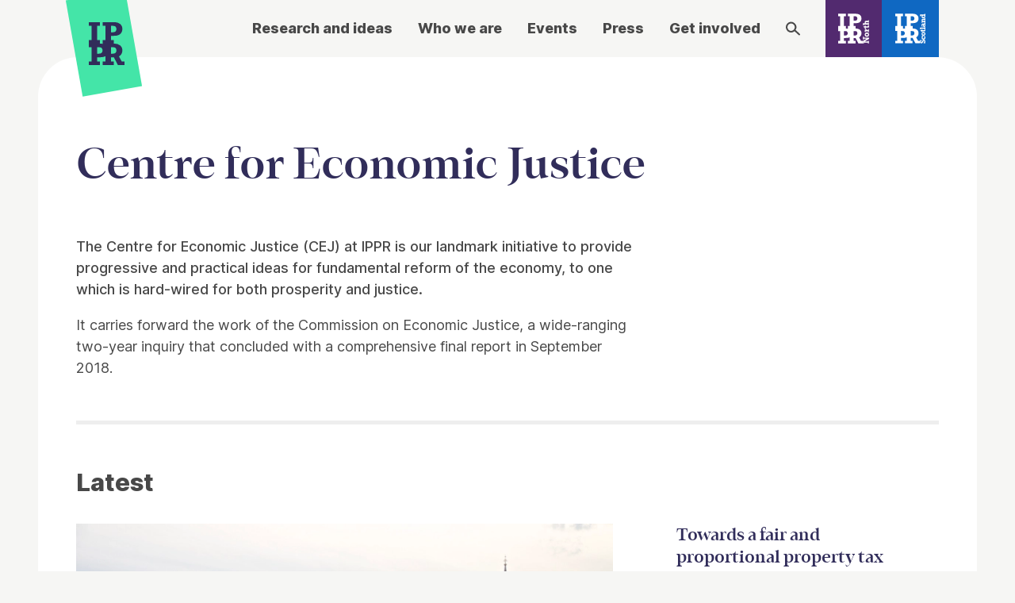

--- FILE ---
content_type: text/html; charset=UTF-8
request_url: https://www.ippr.org/research-and-ideas/our-major-programmes/centre-for-economic-justice
body_size: 19122
content:
    


                                                                                                    




        
  
<!DOCTYPE html><html class="" lang="en"><head><meta http-equiv="X-UA-Compatible" content="IE=edge" /><!-- ROBOTS --><meta name="robots" content="index, follow"><meta charset="utf-8"/><meta name="HandheldFriendly" content="true"><meta name="MobileOptimized" content="600"><meta name="viewport" content="width=device-width, initial-scale=1.0"><!--favicons--><link rel="apple-touch-icon" sizes="180x180" href="/apple-touch-icon.png"><link rel="shortcut icon" type="image/png" sizes="32x32" href="/favicon-32x32.png"><link rel="icon" type="image/png" sizes="16x16" href="/favicon-16x16.png"><link rel="manifest" href="/site.webmanifest" crossorigin="use-credentials"><link rel="mask-icon" href="/safari-pinned-tab.svg" color="#312d5a"><meta name="msapplication-TileColor" content="#312d5a"><meta name="theme-color" content="#312d5a"><!--meta tags--><link rel="alternate" type="application/rss+xml" title="Stay up to date with IPPR" href="https://www.ippr.org/feed.rss"><link rel="search" type="application/opensearchdescription+xml" title="IPPR" href="/osd.xml" data-tooltip-align="b,c" data-tooltip="IPPR" aria-label="IPPR" data-title="IPPR"><link href="https://www.ippr.org/" rel="home"><link type="text/plain" href="https://www.ippr.org/humans.txt" rel="author"><title>Centre for Economic Justice | IPPR </title><meta name="keywords" content="policy, research, public policy,"><meta name="description" content="
The Centre for Economic Justice (CEJ) at IPPR is our landmark initiative to provide progressive and practical ideas for fundamental reform of the economy,"><meta name="referrer" content="no-referrer-when-downgrade"><!--Open Graph / FB --><meta property="og:locale" content="en_GB"><meta property="og:site_name" content="IPPR"><meta property="og:type" content="website" ><meta property="og:url" content="https://www.ippr.org/research-and-ideas/our-major-programmes/centre-for-economic-justice"><meta property="og:title" content="Centre for Economic Justice | IPPR"><meta property="og:description" content="
The Centre for Economic Justice (CEJ) at IPPR is our landmark initiative to provide progressive and practical ideas for fundamental reform of the economy,"><meta property="og:image" content="https://ippr-org.transforms.svdcdn.com/production/Placeholders/placeholder-1.png?w=1573&amp;h=982&amp;q=100&amp;auto=format&amp;fit=crop&amp;dm=1702910983&amp;s=821e236eee378af33a61b4e0b340cd99"><meta property="og:image:secure_url" content="https://ippr-org.transforms.svdcdn.com/production/Placeholders/placeholder-1.png?w=1573&amp;h=982&amp;q=100&amp;auto=format&amp;fit=crop&amp;dm=1702910983&amp;s=821e236eee378af33a61b4e0b340cd99"><meta property="og:image:width" content="1200"><meta property="og:image:height" content="630"><!-- Twitter is also 1200 x 630 cover image --><meta name="twitter:card" content="summary_large_image"><meta name="twitter:site" content="@ippr_uk"><meta name="twitter:creator" content="@ippr_uk"><meta name="twitter:title" content="Centre for Economic Justice | IPPR"><meta name="twitter:description" content="
The Centre for Economic Justice (CEJ) at IPPR is our landmark initiative to provide progressive and practical ideas for fundamental reform of the economy,"><meta name="twitter:image" content="https://ippr-org.transforms.svdcdn.com/production/Placeholders/placeholder-1.png?w=1573&amp;h=982&amp;q=100&amp;auto=format&amp;fit=crop&amp;dm=1702910983&amp;s=821e236eee378af33a61b4e0b340cd99"><!-- Authentications --><!-- tag manager --><script>
// Check that service workers are registered
if ('serviceWorker' in navigator) {
  // Use the window load event to keep the page load performant
  window.addEventListener('load', function() {
    navigator.serviceWorker.register(' https://www.ippr.org/dist/sw.js');
  });
}
</script><style>:root{--content-space:1em;--form-space:2rem;--block-space:clamp(1.5rem,4.16667vw,3.75rem);--icon-button-size:3rem;--icon-button-text-size:1.1rem;--strong-font-weight:500;--primary-color:#44e5a8;--primary-color-text:#312d5a;--secondary-color:#312d5a;--secondary-color-text:#fff;--tertiary-color:var(--secondary-color);--tertiary-color-text:#fff;--canvas-color:#f6f6f4;--page-color:#fff;--text-color:#484848;--text-color-quiet:#666;--focus-color:#312d5a;--button-text-color:var(--primary-color-text);--button-bg-color:var(--primary-color);--button-border-color:var(--button-bg-color);--button-text-color-alt:var(--button-text-color);--button-bg-color-alt:var(--button-bg-color);--button-border-color-alt:var(--secondary-color);--button-text-color-disabled:#333535;--button-bg-color-disabled:#e5e5e1;--button-shadow-size:5px;--nav-list-align:start;--nav-list-direction:row;--nav-list-wrap:wrap}body,html{padding:0;margin:0;scroll-behavior:smooth}*,:after,:before{box-sizing:border-box}body{font-size:clamp(1rem,2.21354vw,1.125rem);line-height:1.5;font-weight:400}html{font-family:system-ui,sans-serif;color:inherit;overflow-x:hidden;overflow-y:scroll;min-height:100%;background-color:var(--canvas-color);color:var(--text-color)}@supports (font-variation-settings:normal){html{font-family:Inter,system-ui,sans-serif}}html :focus{outline:none}html.has-open-menu{overflow:hidden}h1,h2,h3,h4,h5,h6{margin-top:calc(var(--content-space) + .5em);margin-bottom:0}h1{font-size:clamp(2.0625rem,5.33854vw,3.5rem)}h1,h2{font-family:Loretta,serif;font-weight:600;color:var(--display-font-color,var(--secondary-color));line-height:1.3}h2{font-size:clamp(1.6875rem,4.29688vw,2.625rem)}h3{font-family:Loretta,serif;font-weight:600;color:var(--display-font-color,var(--secondary-color));font-size:clamp(1.375rem,3.38542vw,1.9375rem)}h3,h4{line-height:1.3}h4{font-family:system-ui,sans-serif;color:inherit;font-weight:500;font-size:clamp(1.1875rem,2.86458vw,1.375rem)}@supports (font-variation-settings:normal){h4{font-family:Inter,system-ui,sans-serif}}h5{font-family:system-ui,sans-serif;color:inherit;font-weight:500;font-size:clamp(1rem,2.21354vw,1.125rem);line-height:1.3}@supports (font-variation-settings:normal){h5{font-family:Inter,system-ui,sans-serif}}h6{font-family:system-ui,sans-serif;color:inherit;font-weight:500;font-size:clamp(.875rem,1.95312vw,1rem);line-height:1.3}@supports (font-variation-settings:normal){h6{font-family:Inter,system-ui,sans-serif}}a{text-decoration:var(--text-decoration,underline)}a,a:active{color:currentColor}@media (hover){a:hover{color:currentColor}}a:focus{outline:none}.c-staff-block a{text-decoration:none}.c-staff-block a.is-active,.c-staff-block a:active,.c-staff-block a:focus,.c-staff-block a:focus-within{text-decoration:underline}@media (hover){.c-staff-block a:hover{text-decoration:underline}}.icon{display:inline-block;vertical-align:text-top;height:1em;width:1em}.icon svg{display:block;width:100%;height:100%}.i-logo{width:1.25495em;height:1.5em}@media (min-width:38.01rem){.i-logo{width:1.38881em;height:1.66em}}@media (min-width:60.01rem){.i-logo{width:1.46411em;height:1.75em}}.i-logo--north,.i-logo--scotland{width:1.5em;height:1.5em}@media (min-width:38.01rem){.i-logo--north,.i-logo--scotland{width:1.66em;height:1.66em}}@media (min-width:60.01rem){.i-logo--north,.i-logo--scotland{width:1.75em;height:1.75em}}.c-feed,.o-grid{display:grid;grid-gap:var(--phone-row-gap,0) var(--phone-column-gap,1rem);grid-template-columns:[full-start] 0 [break-start] 0 repeat(12,[col] 1fr) [break-end] 0 [full-end] 0}@media (min-width:38.01rem){.c-feed,.o-grid{grid-gap:var(--tablet-row-gap,0) var(--tablet-column-gap,2rem)}}@media (min-width:60.01rem){.c-feed,.o-grid{grid-gap:var(--desktop-row-gap,0) var(--desktop-column-gap,3rem)}}@media (min-width:84.01rem){.c-feed,.o-grid{width:auto;grid-template-columns:[full-start] 1fr [break-start] minmax(0,3.25rem) repeat(12,[col] 3.25rem) [break-end] minmax(0,3.25rem) [full-end] 1fr}}.c-feed,.o-grid--contained{grid-template-columns:repeat(12,[col] 1fr)}.c-feed,.o-grid--block{--phone-row-gap:2rem;--tablet-row-gap:2rem;--desktop-row-gap:3rem}.o-grid--narrow{grid-template-columns:repeat(8,1fr)}.o-grid--list{--phone-row-gap:var(--content-space);--tablet-row-gap:var(--content-space);--desktop-row-gap:var(--content-space)}.o-grid--content-block,.o-grid--flush{--phone-row-gap:0;--tablet-row-gap:0;--desktop-row-gap:0}.c-feed:empty,.o-grid:empty{display:none}.c-feed .c-feed,.c-feed .o-grid,.o-grid .c-feed,.o-grid .o-grid{width:100%}.c-feed__item,.o-grid__item{grid-column-start:3;grid-column-end:15}.o-grid--narrow .c-feed__item,.o-grid--narrow .o-grid__item{grid-column-start:1;grid-column-end:9}.c-feed .c-feed__item,.c-feed .o-grid__item,.o-grid--contained .c-feed__item,.o-grid--contained .o-grid__item{grid-column-start:1;grid-column-end:13}@media (min-width:60.01rem){.o-sidebar-grid__content .c-feed__item:not(:where(.has-h-col,.o-grid__item--full)),.o-sidebar-grid__content .o-grid__item:not(:where(.has-h-col,.o-grid__item--full)){grid-column-end:11}}.o-grid__item--full{grid-column-start:1;grid-column-end:17}.o-grid__item--breakout{grid-column-start:2;grid-column-end:16}.o-image{display:block;position:relative;width:100%;max-width:var(--intrinsic-width,none);overflow:hidden}.o-image--cover{height:100%;max-width:none}.o-image--logo{max-width:calc(var(--intrinsic-width)/2)}.c-gallery--carousel .o-image{max-width:none}.o-image__img{width:100%;height:auto;margin:auto;transition:.3s;display:block}.o-image--cover .o-image__img{object-fit:cover;height:100%}.o-image--picture .o-image__img{position:static;object-fit:cover;height:100%}@media (min-width:60.01rem){.o-image--desktop-cover .o-image__img{object-fit:cover;height:100%}}.o-image--portrait .o-image__img{height:100%;width:auto}.o-image__icon{position:absolute;top:0;right:0;bottom:0;left:0;width:100%;height:auto;margin:auto}.o-image-bg{position:relative;background-size:cover}.o-image-bg:before{display:block;content:"";position:absolute;top:0;right:0;bottom:0;left:0;z-index:0;transition:.3s;width:100%;height:100%;background-size:100% 100%}.o-image-bg.is-loaded:before{opacity:0}.o-nav--filter{background-color:#44e5a8;color:#fff}.o-nav__container{display:flex;justify-content:space-between;align-items:flex-start;position:relative}.o-nav__list{list-style:none;padding:var(--nav-list-padding,0);display:flex;gap:var(--content-space) 2rem;align-items:var(--nav-list-align);flex-direction:var(--nav-list-direction);flex-wrap:var(--nav-list-wrap);align-items:var(--nav-list-align,normal)}@media (max-width:38rem){.o-nav__list{--nav-list-direction:column;--nav-list-wrap:nowrap}}@media (hover:none){.o-nav--scroll .o-nav__list{flex-wrap:nowrap;overflow-x:scroll;overflow-y:auto;padding-bottom:1rem}}@media (max-width:60rem){.o-nav--dropdown .o-nav__list{--decoration-color:currentColor;display:none;flex-flow:column;padding:2rem;position:absolute;top:100%;right:0;bottom:auto;left:0;z-index:10;pointer-events:none;background-color:var(--primary-color);color:var(--primary-color-text)}#page-menu.is-active .o-nav__list{pointer-events:all;display:flex}}.o-nav__item{margin-bottom:0;display:flex;flex-shrink:0;font-weight:var(--nav-font-weight,500)}.h-flex-fix .o-nav__item:not(:last-child){margin-right:2rem}.o-nav__link{display:inline-flex;appearance:none;background-color:transparent;border:0;color:currentColor;white-space:nowrap;align-items:center;transition:.3s}.o-nav__link:not(.o-nav__link--unline){text-decoration:none;background-image:linear-gradient(transparent,transparent),linear-gradient(var(--decoration-color,var(--primary-color)),var(--decoration-color,var(--primary-color)));background-position:0 100%,0 100%;background-repeat:no-repeat,no-repeat;background-size:100% 3px,0 3px;transition:background-size .3s}.o-nav__link:not(.o-nav__link--unline).is-active,.o-nav__link:not(.o-nav__link--unline):active,.o-nav__link:not(.o-nav__link--unline):focus,.o-nav__link:not(.o-nav__link--unline):focus-within{background-size:100% 3px,100% 3px;background-position:0 -100%,0 100%}@media screen and (-ms-high-contrast:active),screen and (-ms-high-contrast:none){.o-nav__link:not(.o-nav__link--unline).is-active,.o-nav__link:not(.o-nav__link--unline):active,.o-nav__link:not(.o-nav__link--unline):focus,.o-nav__link:not(.o-nav__link--unline):focus-within{border-bottom:3px solid var(--decoration-color,var(--primary-color))}}@media (hover){.o-nav__link:not(.o-nav__link--unline):hover{background-size:100% 3px,100% 3px;background-position:0 -100%,0 100%}}@media screen and (hover) and (-ms-high-contrast:active),screen and (hover) and (-ms-high-contrast:none){.o-nav__link:not(.o-nav__link--unline):hover{border-bottom:3px solid var(--decoration-color,var(--primary-color))}}.o-nav__link:not(.o-nav__link--unline):focus:not(:focus-visible){outline:none}.o-nav__link:not(.o-nav__link--unline):focus-visible{outline:solid Max(2px,.1em) var(--focus-color);outline-offset:.15em}.o-nav__link.is-active:after,.o-nav__link:active:after,.o-nav__link:focus-within:after,.o-nav__link:focus:after{width:100%}@media (hover){.o-nav__link:hover:after{width:100%}}.o-nav__icon{margin-left:1rem;color:currentColor}@media (min-width:60.01rem){.o-nav--dropdown .o-nav__action{display:none}}.o-skip-link{position:absolute;left:-100vw;opacity:0;transition:all .3s}.o-skip-link:active,.o-skip-link:focus{left:0;z-index:1001;opacity:1}.c-site-header{width:100%;-webkit-overflow-scrolling:touch}.c-site-header__logo{grid-area:logo}.c-site-header__nav--primary{grid-area:nav--primary}.c-site-header__nav--secondary{grid-area:nav--secondary}.c-site-header__nav--tertiary{grid-area:nav--tertiary}.c-site-header__container{position:relative;display:grid;grid-area:1/3/1/15;grid-template-columns:min-content 1fr max-content;grid-template-areas:"logo nav--primary nav--secondary" ". nav--tertiary nav--tertiary"}.c-site-header__logo{font-size:clamp(2.0625rem,5.33854vw,3.5rem);color:#312d5a;background-color:#44e5a8;transform:translateY(clamp(1rem,2vw,1.5rem));transition:transform .3s;position:relative;z-index:4;margin:0 1em}@media (min-width:60.01rem){.c-site-header__logo{font-size:clamp(1.6875rem,4.29688vw,2.625rem)}}@media (min-width:72.01rem){.c-site-header__logo{margin-left:.5em;font-size:clamp(1.375rem,3.38542vw,1.9375rem)}}@media (min-width:82.01rem){.c-site-header__logo{font-size:clamp(1.6875rem,4.29688vw,2.625rem)}}@media (min-width:92.01rem){.c-site-header__logo{font-size:clamp(2.0625rem,5.33854vw,3.5rem)}}.c-site-header__logo:before{content:"";background-color:#44e5a8;position:absolute;top:-1em;right:-.4em;bottom:-.66em;left:-.6em;z-index:-1;transform:rotate(-10deg)}.c-site-header__logo:hover{transform:translateY(1rem);color:#312d5a}.c-site-header__logo:focus-visible:before{outline:solid 2px var(--primary-color-text);outline-offset:-.25em}.c-site-header__nav--primary{--nav-list-align:center;--nav-font-weight:800;align-self:center;justify-self:end}@media (min-width:82.01rem){.c-site-header__nav--primary{font-size:clamp(1.09375rem,2.53906vw,1.25rem)}}@media (min-width:92.01rem){.c-site-header__nav--primary{font-size:clamp(1.1875rem,2.86458vw,1.375rem)}}.c-site-header--error .c-site-header__nav--primary{display:none}.c-site-header__nav--secondary{font-size:clamp(1.1875rem,2.86458vw,1.375rem)}@media (min-width:82.01rem){.c-site-header__nav--secondary{font-size:clamp(1.25rem,3.125vw,1.625rem)}}@media (min-width:92.01rem){.c-site-header__nav--secondary{font-size:clamp(1.375rem,3.38542vw,1.9375rem);margin-right:-4rem}}.c-site-header__nav--tertiary{--nav-list-align:end;--nav-list-direction:column;--nav-list-wrap:nowrap;--nav-list-padding:1rem 1.5rem 0.25rem 0;--decoration-color:currentColor;background-color:var(--tertiary-color);color:var(--tertiary-color-text);justify-self:end;position:relative;z-index:1;padding:1.25rem 0}@media (min-width:72.01rem){.c-site-header__nav--tertiary{--nav-list-direction:row;--nav-list-padding:0;--nav-font-weight:800;margin-right:1rem}}@media (min-width:92.01rem){.c-site-header__nav--tertiary{margin-right:-2rem}}.c-site-header__nav--tertiary:after,.c-site-header__nav--tertiary:before{content:"";position:absolute;top:0;bottom:0;width:100vw;z-index:-1;background-color:var(--tertiary-color)}.c-site-header__nav--tertiary:before{right:50%}.c-site-header__nav--tertiary:after{left:50%}.c-site-header__expand{display:grid;grid-template-columns:1fr 1rem;justify-items:end;align-items:center;column-gap:.5rem;cursor:pointer;font-weight:800}@media (min-width:72.01rem){.c-site-header__expand{display:none}}.c-site-header__expand-icon{transition:transform .25s}[open] .c-site-header__expand-icon{transform:rotateX(180deg)}.c-site-header__expand::-webkit-details-marker{display:none}.c-site-header__nav--secondary .c-site-header__list{display:grid;grid-template-columns:1fr 1fr;list-style:none;min-height:100%;padding:0 0 0 2rem}.c-site-header__nav--secondary .c-site-header__link{display:flex;align-items:center;justify-content:center;padding:.75em;min-height:100%;background-color:var(--tertiary-color);color:var(--tertiary-color-text)}.c-site-header__nav--secondary .c-site-header__link:focus-visible{outline:solid 2px var(--tertiary-color-text);outline-offset:-.5em}.c-site-header__mini-nav{display:flex;flex-direction:row;padding:0;font-size:clamp(1.6875rem,4.29688vw,2.625rem)}.c-site-header__mini-nav-link{display:block;padding:.33em}.c-site-header__search,.c-site-header__trigger{display:block}.c-site-main{min-height:75vh}.c-site-main.is-active,.c-site-main:active,.c-site-main:focus,.c-site-main:focus-within{outline:none}@media (hover){.c-site-main:hover{outline:none}}@media (min-width:38.01rem){.c-site-main{padding-bottom:2rem}}@media (min-width:92.01rem){.c-site-main{padding-bottom:4rem}}.c-site-main:before{content:"";background-color:var(--page-color);border-radius:clamp(1.25rem,5.20833vw,3.125rem);grid-row-start:1;grid-row-end:-1;grid-column-start:1;grid-column-end:-1;margin-bottom:-2rem}@media (min-width:38.01rem){.c-site-main:before{margin-bottom:-4rem}}@media (min-width:60.01rem){.c-site-main:before{grid-column-start:2;grid-column-end:-2}}@media (min-width:92.01rem){.c-site-main:before{margin-left:-2rem;margin-right:-2rem;margin-bottom:-6rem}}.c-site-menu{--site-menu-offset:calc(100% + 13px);--site-menu-bg:hsla(0,0%,100%,0);position:fixed;top:0;right:auto;bottom:auto;left:0;z-index:3;width:100%;overflow:hidden;display:flex;height:100vh;pointer-events:none;background-color:var(--site-menu-bg)}.h-accessibility{border:0;clip:rect(0 0 0 0);height:1px;margin:-1px;overflow:hidden;padding:0;position:absolute;white-space:nowrap;width:1px}@media (max-width:38rem){.h-except-phone{display:none!important}}@media (min-width:38.01rem){.h-only-phone{display:none!important}}@media (max-width:72rem){.h-gt-laptop{display:none!important}}@media (min-width:72.01rem){.h-lt-laptop{display:none!important}}</style><link rel="stylesheet" href="https://www.ippr.org/dist/css/main-3870201170.min.css" media="print" onload="this.media='all'"><noscript><link rel="stylesheet" href="https://www.ippr.org/dist/css/main-3870201170.min.css"></noscript></head><body class="" id="start"><!-- custom styles --><style type="text/css" id="page-theme"></style><style type="text/css" id="custom-css"></style><div id="app" class=""><a class="o-skip-link" href="#site-main"><span class="o-button o-button--regular">Skip to main content</span></a><div id="site-notifications"><v-notification v-cloak></v-notification></div><header id="site-header" class="c-site-header o-grid"><div class="c-site-header__container"><!-- SITE LOGO --><a href="/" class="c-site-header__logo" aria-label="IPPR"><span class="icon i-logo"><svg fill="none" xmlns="http://www.w3.org/2000/svg" viewBox="0 0 169 202"><path d="M169 202v-17h-13.3l-13-24 3.4-2c3.7-2.5 6.8-6 9.2-10.5 2.4-4.6 3.6-9.7 3.6-15.3 0-9.9-3.4-17.7-10.2-23.5a43.6 43.6 0 0 0-29-8.7h-1.2V84h-13.1V64.2h9.7c7.3 0 13.3-.4 18.1-1.3 4.9-1 9.2-2.6 12.9-5 3.7-2.5 6.8-6 9.2-10.6 2.4-4.5 3.6-9.6 3.6-15.2 0-9.9-3.4-17.7-10.2-23.5a43.6 43.6 0 0 0-29-8.7H65.7v17h13v67h-13v18c-3.7-.6-7.6-1-12-1h-1.2V84h-13V17h13V0H0v17h13v67H0v34h13v67H0v17h52.6v-17h-13v-19.7h9.8c7.2 0 13.2-.4 18-1.3 4.2-.8 8-2.2 11.4-4.1v25h-13V202h52.6v-17h-13v-19.7h13.2l19.2 36.7H169ZM65 133.2c0 4.3-1.2 8-3.9 10.9-2.6 3-8.4 4.4-17.6 4.4h-4V118h5c5.4 0 9.3.3 11.6.9 2.4.6 4.4 2.2 6.2 4.8a16 16 0 0 1 2.8 9.4Zm40.4-85.7V17.2h9.8c2.9.1 5.1.4 6.7.8 2.3.6 4.4 2.2 6.2 4.8a16 16 0 0 1 2.8 9.4c0 4.3-1.4 8-4 10.9-2.6 3-8.5 4.4-17.6 4.4h-4Zm25.5 85.7c0 4.3-1.4 8-4 10.9-2.6 3-8.5 4.4-17.6 4.4h-4V118h5c5.4 0 9.3.3 11.6.9 2.3.6 4.4 2.2 6.2 4.8a16 16 0 0 1 2.8 9.4Z" fill="currentColor"/></svg></span></a><!-- PRIMARY NAVIGATION --><nav class="c-site-header__nav--primary o-nav o-nav--primary"><ul class="c-site-header__mini-nav h-lt-laptop"><!-- SEARCH --><li class="c-site-header__search"><a href="https://www.ippr.org/search" class="c-site-header__mini-nav-link
            " aria-label="Search"><span class="icon i-search"><svg fill="none" xmlns="http://www.w3.org/2000/svg" viewBox="0 0 20 20"><path fill-rule="evenodd" clip-rule="evenodd" d="M13.65 11.99a7.58 7.58 0 0 0-1.46-9.59 7.28 7.28 0 0 0-10.39.76 7.58 7.58 0 0 0 .74 10.56 7.28 7.28 0 0 0 9.64.01l5.92 5.39c.47.41 1.18.36 1.6-.12.4-.48.35-1.2-.12-1.62l-5.93-5.4Zm-2.93-7.85a5.26 5.26 0 0 1 .51 7.33 5.05 5.05 0 0 1-7.21.52 5.26 5.26 0 0 1-.51-7.33 5.05 5.05 0 0 1 7.2-.52Z" fill="currentColor"/></svg></span></a></li><!-- MENU TRIGGER --><li class="c-site-header__trigger"><a href="#site-menu" id="js-menu-open" class="c-site-header__mini-nav-link js-menu-toggle"><span class="icon i-menu"><svg fill="none" xmlns="http://www.w3.org/2000/svg" viewBox="0 0 30 30"><path d="M0 21.214a2.357 2.357 0 0 1 2.357-2.357h25.286a2.357 2.357 0 1 1 0 4.715H2.357A2.357 2.357 0 0 1 0 21.213ZM0 9.214a2.357 2.357 0 0 1 2.357-2.357h25.286a2.357 2.357 0 0 1 0 4.715H2.357A2.357 2.357 0 0 1 0 9.213Z" fill="currentColor"/></svg></span></a></li></ul><ul class="o-nav__list h-gt-laptop"><li class="o-nav__item"><a href="https://www.ippr.org/research-and-ideas" class="o-nav__link ">
              Research and ideas
            </a></li><li class="o-nav__item"><a href="https://www.ippr.org/who-we-are" class="o-nav__link ">
              Who we are
            </a></li><li class="o-nav__item"><a href="https://www.ippr.org/events" class="o-nav__link ">
              Events
            </a></li><li class="o-nav__item"><a href="https://www.ippr.org/media-office" class="o-nav__link ">
              Press
            </a></li><li class="o-nav__item"><a href="https://www.ippr.org/get-involved" class="o-nav__link ">
              Get involved
            </a></li><li class="o-nav__item"><a href="https://www.ippr.org/search" class="o-nav__link o-inline-icon
            " aria-label="Search"><span class="icon i-search" aria-hidden="true"><svg fill="none" xmlns="http://www.w3.org/2000/svg" viewBox="0 0 20 20"><path fill-rule="evenodd" clip-rule="evenodd" d="M13.65 11.99a7.58 7.58 0 0 0-1.46-9.59 7.28 7.28 0 0 0-10.39.76 7.58 7.58 0 0 0 .74 10.56 7.28 7.28 0 0 0 9.64.01l5.92 5.39c.47.41 1.18.36 1.6-.12.4-.48.35-1.2-.12-1.62l-5.93-5.4Zm-2.93-7.85a5.26 5.26 0 0 1 .51 7.33 5.05 5.05 0 0 1-7.21.52 5.26 5.26 0 0 1-.51-7.33 5.05 5.05 0 0 1 7.2-.52Z" fill="currentColor"/></svg></span></a></li></ul></nav><!-- SECONDARY NAVIGATION --><nav class="c-site-header__nav--secondary o-nav h-gt-laptop"><ul class="c-site-header__list"><li class="c-site-header__item h-brand--north"><a href="https://www.ippr.org/north" class="c-site-header__link " aria-label="IPPR North"><span class="icon i-logo--north"><svg fill="none" xmlns="http://www.w3.org/2000/svg" viewBox="0 0 56 56"><path fill-rule="evenodd" clip-rule="evenodd" d="M44.9 50.86v4.64h-8.29l-5.09-10-.92.02H28v5.33h3.46v4.65H17.48v-4.65h3.46v-6.81c-.9.53-1.9.9-3.02 1.11-1.28.24-2.88.37-4.8.37h-2.6v5.33h3.45v4.65H0v-4.65h3.45v-18.2H0v-9.3h3.45V5.15H0V.5h13.97v4.65h-3.45v18.2h3.45V28h.33c1.16 0 2.21.1 3.18.29v-4.94h3.46V5.15h-3.46V.5h14.3c3.34 0 5.91.8 7.73 2.37 1.81 1.58 2.72 3.71 2.72 6.39a9 9 0 0 1-.96 4.16 7.41 7.41 0 0 1-2.45 2.87 9.14 9.14 0 0 1-3.41 1.36c-1.28.24-2.89.37-4.81.37H28v5.33h3.49V28h.3c3.33 0 5.9.8 7.72 2.37 1.81 1.58 2.72 3.71 2.72 6.39a9 9 0 0 1-.96 4.16 7.42 7.42 0 0 1-3.37 3.4l3.47 6.54h3.54ZM16.26 39.73c.7-.8 1.04-1.79 1.04-2.97 0-1-.24-1.86-.72-2.56a2.98 2.98 0 0 0-1.66-1.3c-.63-.17-1.65-.25-3.06-.25h-1.33v8.28h1.05c2.42 0 3.98-.4 4.68-1.2ZM28 5.18v8.25h1.06c2.42 0 3.97-.4 4.67-1.2.7-.8 1.04-1.79 1.04-2.97 0-1-.24-1.86-.72-2.56a2.97 2.97 0 0 0-1.66-1.3 9.14 9.14 0 0 0-1.79-.23v.01H28Zm5.73 34.55c.7-.8 1.04-1.79 1.04-2.97 0-1-.24-1.86-.72-2.56a2.98 2.98 0 0 0-1.66-1.3c-.62-.17-1.64-.25-3.06-.25H28v8.28h1.06c2.42 0 3.97-.4 4.67-1.2Z" fill="currentColor"/><path d="M55.82 50.66v4.84h-1.84v-1.47h-7.22v1.47h-1.85v-4.63l6.82-4.08h-4.97v1.45h-1.85v-4.97h1.85v1.55h9.14v2.47l-8.1 4.76h6.18v-1.39h1.84Z" fill="currentColor"/><path fill-rule="evenodd" clip-rule="evenodd" d="M52.01 35.21c2.38 0 3.99 1.61 3.99 4.04 0 2.42-1.6 4.05-3.99 4.05-2.37 0-3.96-1.63-3.96-4.05 0-2.43 1.59-4.04 3.96-4.04Zm.04 5.57c1.3 0 2.07-.57 2.07-1.51 0-1-.77-1.54-2.15-1.54-1.29 0-2.06.57-2.06 1.54 0 .97.77 1.5 2.14 1.5Z" fill="currentColor"/><path d="M54.07 30.59v-1.53h1.75v5.4h-1.75v-1.41H50v1.33h-1.75V30.8h1.91a2.74 2.74 0 0 1-2.04-2.7v-.38h2.3v.25c0 1.12.32 1.8 1.06 2.21.46.26 1.07.4 1.67.4h.93ZM49.99 26.32v.98h-1.75v-.98h-1.2l-1.74-2.46h2.94v-1.41h1.75v1.41h3.28c.62 0 .75-.11.75-.65 0-.26-.03-.4-.14-.76h1.67c.26.62.39 1.27.39 1.85 0 .7-.25 1.34-.66 1.66-.34.3-.61.36-1.32.36h-3.97ZM55.82 17.1v4.8h-1.75v-1.18h-7.4v1.17H44.9v-3.7h3.94c-.64-.94-.8-1.4-.8-2.17 0-.96.43-1.75 1.15-2.09.52-.24.7-.27 1.64-.27h3.23v-1.13h1.75v3.58h-4.87c-.67 0-.93.22-.93.79 0 .4.11.73.48 1.3h3.57v-1.1h1.75Z" fill="currentColor"/></svg></span></a></li><li class="c-site-header__item h-brand--scotland"><a href="https://www.ippr.org/scotland" class="c-site-header__link " aria-label="IPPR Scotland"><span class="icon i-logo--scotland"><svg fill="none" xmlns="http://www.w3.org/2000/svg" viewBox="0 0 56 56"><path d="M46 55.4v-4.63h-3.63l-3.55-6.52a7.46 7.46 0 0 0 3.46-3.4 8.8 8.8 0 0 0 .97-4.15c0-2.67-.93-4.8-2.79-6.38-1.85-1.58-4.49-2.37-7.9-2.37h-.3v-4.63h-3.58v-5.33h2.66c1.97 0 3.61-.13 4.93-.37a9.5 9.5 0 0 0 3.5-1.36 7.46 7.46 0 0 0 2.5-2.86 8.8 8.8 0 0 0 .98-4.16c0-2.67-.93-4.8-2.79-6.37C38.61 1.29 35.97.5 32.56.5H17.9v4.64h3.54v18.18H17.9v4.92c-1-.19-2.08-.29-3.26-.29h-.34v-4.63h-3.54V5.14h3.54V.5H0v4.64h3.54v18.18H0v9.27h3.54v18.18H0v4.64h14.31v-4.64h-3.54v-5.33h2.66c1.97 0 3.62-.12 4.93-.37a9.67 9.67 0 0 0 3.09-1.1v6.8H17.9v4.64h14.31v-4.64h-3.54v-5.33h2.66l.95-.01 5.2 9.98H46ZM17.7 36.7c0 1.18-.35 2.17-1.06 2.97-.71.8-2.3 1.2-4.79 1.2h-1.08v-8.28h1.36c1.45 0 2.5.08 3.14.25.64.16 1.2.6 1.7 1.3.5.7.74 1.56.74 2.56Zm10.98-23.3V5.18h2.66c.8.03 1.41.1 1.84.21.64.17 1.2.6 1.7 1.3.49.71.74 1.56.74 2.56 0 1.19-.36 2.18-1.07 2.97-.72.8-2.31 1.2-4.79 1.2h-1.08Zm6.94 23.3a4.3 4.3 0 0 1-1.07 2.97c-.72.8-2.31 1.2-4.79 1.2h-1.08v-8.28h1.36c1.45 0 2.5.08 3.14.25.64.16 1.2.6 1.7 1.3.49.7.74 1.56.74 2.56Z" fill="currentColor"/><path d="M55.84 55.41v-1.65h-.82c.63-.46.94-1.12.94-1.98 0-.55-.15-1.08-.4-1.55-.52-.87-1.31-1.28-2.5-1.28-.93 0-1.69.34-2.25.99-.4.49-.56.76-1.08 1.92-.56 1.25-.83 1.59-1.34 1.59-.44 0-.79-.42-.79-.97 0-.74.55-1.28 1.44-1.4v-1.64h-2.96v1.65h.8c-.6.42-.9 1.03-.9 1.8 0 1.5 1.12 2.61 2.66 2.61.75 0 1.4-.26 1.85-.75.36-.39.72-.95 1.1-1.74l.41-.83c.3-.63.75-.98 1.24-.98.59 0 1.05.48 1.05 1.07 0 .89-.66 1.45-1.77 1.5v1.64h3.32Zm-6.78-13.67v1.48h.54c-.46.7-.66 1.3-.66 2.06a3.35 3.35 0 0 0 3.5 3.44c2.15 0 3.56-1.54 3.56-3.88 0-1.57-.7-2.69-2.06-3.3l-.74 1.68c.67.4 1.09 1.04 1.09 1.73 0 .97-.7 1.54-1.88 1.54-1.07 0-1.74-.6-1.74-1.57 0-.73.38-1.29 1.13-1.63v-1.55h-2.74Zm6.94-3.9c0-2.14-1.44-3.56-3.57-3.56-2.12 0-3.55 1.42-3.55 3.56s1.43 3.58 3.55 3.58c2.13 0 3.57-1.44 3.57-3.58Zm-1.68.02c0 .83-.7 1.33-1.86 1.33-1.22 0-1.9-.47-1.9-1.33 0-.85.68-1.35 1.83-1.35 1.24 0 1.93.47 1.93 1.35Zm-3.7-3.7v-.86h3.55c.64 0 .88-.06 1.18-.32.38-.28.6-.84.6-1.46 0-.52-.12-1.1-.35-1.64h-1.5c.1.32.13.45.13.68 0 .47-.11.57-.67.57h-2.94v-1.25h-1.56v1.25h-2.64l1.56 2.17h1.08v.86h1.56Zm5.22-4.62v-4.21h-1.57v.94h-8.19v3.27h1.57V28.5h6.62v1.04h1.57Zm-1.57-12.02v1.11H51.8c-1.1 0-1.46.07-1.95.43-.66.48-.98 1.37-.98 2.73 0 1.71.5 2.75 1.62 3.3l.32-1.76a1.57 1.57 0 0 1-.55-1.24c0-.77.48-1.29 1.2-1.29h.4a3.8 3.8 0 0 0-.33 1.55c0 1.61.96 2.78 2.28 2.78 1.23 0 2.13-1.05 2.13-2.48 0-.67-.18-1.22-.63-1.85h.53v-3.28h-1.57Zm-.94 3.28h.56c.51.58.7.92.7 1.35 0 .5-.39.88-.9.88-.5 0-.85-.4-.85-.98 0-.34.1-.59.41-1.13l.08-.12Zm-2.7-3.56v-1.05h3.64v1.05h1.57v-4.26h-1.57v1.04h-3.06c-.29-.4-.44-.83-.44-1.2 0-.51.24-.68.96-.68h4.11V8.96h-1.57v1.02h-2.7c-.8 0-1.26.09-1.68.3-.59.32-.95.98-.95 1.74 0 .7.22 1.28.73 2h-.61v3.22h1.56ZM54.26.79v1.07h-8.19v3.26h1.57V4.06h2.14c-.58.5-.9 1.2-.9 1.96 0 1.66 1.53 2.94 3.52 2.94 2 0 3.53-1.26 3.53-2.93 0-.73-.26-1.3-.9-1.97h.8V.8h-1.57Zm-1.85 3.26c1.14 0 1.81.49 1.81 1.35 0 .82-.7 1.33-1.81 1.33-1.12 0-1.8-.5-1.8-1.33 0-.85.68-1.35 1.8-1.35Z" fill="currentColor"/></svg></span></a></li></ul></nav></div></header><nav class="c-site-menu h-lt-laptop" id="site-menu" hidden><h3 class="h-accessibility">Site Menu.</h3><div class="c-site-menu__inner"><!-- tertiary nav --><nav class="c-site-menu__nav--tertiary"><button id="js-menu-close" class="c-site-menu__trigger js-menu-close" aria-label="Close"><span class="icon i-close"><svg fill="none" xmlns="http://www.w3.org/2000/svg" viewBox="0 0 31 31"><path d="M5.627 2.21a2.417 2.417 0 1 0-3.418 3.418l9.873 9.873-9.873 9.873a2.417 2.417 0 0 0 3.418 3.418L15.5 18.92l9.873 9.873a2.417 2.417 0 0 0 3.418-3.418l-9.873-9.873 9.873-9.873a2.417 2.417 0 1 0-3.418-3.418L15.5 12.083 5.627 2.21Z" fill="currentColor"/></svg></span></button><a href="https://www.ippr.org/search" class="c-site-menu__search
        " aria-label="Search"><span class="icon i-search"><svg fill="none" xmlns="http://www.w3.org/2000/svg" viewBox="0 0 20 20"><path fill-rule="evenodd" clip-rule="evenodd" d="M13.65 11.99a7.58 7.58 0 0 0-1.46-9.59 7.28 7.28 0 0 0-10.39.76 7.58 7.58 0 0 0 .74 10.56 7.28 7.28 0 0 0 9.64.01l5.92 5.39c.47.41 1.18.36 1.6-.12.4-.48.35-1.2-.12-1.62l-5.93-5.4Zm-2.93-7.85a5.26 5.26 0 0 1 .51 7.33 5.05 5.05 0 0 1-7.21.52 5.26 5.26 0 0 1-.51-7.33 5.05 5.05 0 0 1 7.2-.52Z" fill="currentColor"/></svg></span></a></nav><!-- primary nav --><nav class="c-site-menu__nav--primary"><h4 class="h-accessibility">Main Site Sections.</h4><ul class="c-site-menu__nav-list"><li class="c-site-menu__nav-item"><a href="https://www.ippr.org/research-and-ideas" class="c-site-menu__nav-link ">
							Research and ideas
						</a></li><li class="c-site-menu__nav-item"><a href="https://www.ippr.org/who-we-are" class="c-site-menu__nav-link ">
							Who we are
						</a></li><li class="c-site-menu__nav-item"><a href="https://www.ippr.org/events" class="c-site-menu__nav-link ">
							Events
						</a></li><li class="c-site-menu__nav-item"><a href="https://www.ippr.org/media-office" class="c-site-menu__nav-link ">
							Press
						</a></li><li class="c-site-menu__nav-item"><a href="https://www.ippr.org/get-involved" class="c-site-menu__nav-link ">
							Get involved
						</a></li></ul></nav><!-- secondary nav --><nav class="c-site-menu__nav--secondary"><ul class="c-site-menu__nav-list"><li class="c-site-menu__nav-item h-brand--north"><a href="https://www.ippr.org/north" class="c-site-menu__nav-link " aria-label="IPPR North"><span class="icon i-logo--north"><svg fill="none" xmlns="http://www.w3.org/2000/svg" viewBox="0 0 56 56"><path fill-rule="evenodd" clip-rule="evenodd" d="M44.9 50.86v4.64h-8.29l-5.09-10-.92.02H28v5.33h3.46v4.65H17.48v-4.65h3.46v-6.81c-.9.53-1.9.9-3.02 1.11-1.28.24-2.88.37-4.8.37h-2.6v5.33h3.45v4.65H0v-4.65h3.45v-18.2H0v-9.3h3.45V5.15H0V.5h13.97v4.65h-3.45v18.2h3.45V28h.33c1.16 0 2.21.1 3.18.29v-4.94h3.46V5.15h-3.46V.5h14.3c3.34 0 5.91.8 7.73 2.37 1.81 1.58 2.72 3.71 2.72 6.39a9 9 0 0 1-.96 4.16 7.41 7.41 0 0 1-2.45 2.87 9.14 9.14 0 0 1-3.41 1.36c-1.28.24-2.89.37-4.81.37H28v5.33h3.49V28h.3c3.33 0 5.9.8 7.72 2.37 1.81 1.58 2.72 3.71 2.72 6.39a9 9 0 0 1-.96 4.16 7.42 7.42 0 0 1-3.37 3.4l3.47 6.54h3.54ZM16.26 39.73c.7-.8 1.04-1.79 1.04-2.97 0-1-.24-1.86-.72-2.56a2.98 2.98 0 0 0-1.66-1.3c-.63-.17-1.65-.25-3.06-.25h-1.33v8.28h1.05c2.42 0 3.98-.4 4.68-1.2ZM28 5.18v8.25h1.06c2.42 0 3.97-.4 4.67-1.2.7-.8 1.04-1.79 1.04-2.97 0-1-.24-1.86-.72-2.56a2.97 2.97 0 0 0-1.66-1.3 9.14 9.14 0 0 0-1.79-.23v.01H28Zm5.73 34.55c.7-.8 1.04-1.79 1.04-2.97 0-1-.24-1.86-.72-2.56a2.98 2.98 0 0 0-1.66-1.3c-.62-.17-1.64-.25-3.06-.25H28v8.28h1.06c2.42 0 3.97-.4 4.67-1.2Z" fill="currentColor"/><path d="M55.82 50.66v4.84h-1.84v-1.47h-7.22v1.47h-1.85v-4.63l6.82-4.08h-4.97v1.45h-1.85v-4.97h1.85v1.55h9.14v2.47l-8.1 4.76h6.18v-1.39h1.84Z" fill="currentColor"/><path fill-rule="evenodd" clip-rule="evenodd" d="M52.01 35.21c2.38 0 3.99 1.61 3.99 4.04 0 2.42-1.6 4.05-3.99 4.05-2.37 0-3.96-1.63-3.96-4.05 0-2.43 1.59-4.04 3.96-4.04Zm.04 5.57c1.3 0 2.07-.57 2.07-1.51 0-1-.77-1.54-2.15-1.54-1.29 0-2.06.57-2.06 1.54 0 .97.77 1.5 2.14 1.5Z" fill="currentColor"/><path d="M54.07 30.59v-1.53h1.75v5.4h-1.75v-1.41H50v1.33h-1.75V30.8h1.91a2.74 2.74 0 0 1-2.04-2.7v-.38h2.3v.25c0 1.12.32 1.8 1.06 2.21.46.26 1.07.4 1.67.4h.93ZM49.99 26.32v.98h-1.75v-.98h-1.2l-1.74-2.46h2.94v-1.41h1.75v1.41h3.28c.62 0 .75-.11.75-.65 0-.26-.03-.4-.14-.76h1.67c.26.62.39 1.27.39 1.85 0 .7-.25 1.34-.66 1.66-.34.3-.61.36-1.32.36h-3.97ZM55.82 17.1v4.8h-1.75v-1.18h-7.4v1.17H44.9v-3.7h3.94c-.64-.94-.8-1.4-.8-2.17 0-.96.43-1.75 1.15-2.09.52-.24.7-.27 1.64-.27h3.23v-1.13h1.75v3.58h-4.87c-.67 0-.93.22-.93.79 0 .4.11.73.48 1.3h3.57v-1.1h1.75Z" fill="currentColor"/></svg></span></a></li><li class="c-site-menu__nav-item h-brand--scotland"><a href="https://www.ippr.org/scotland" class="c-site-menu__nav-link " aria-label="IPPR Scotland"><span class="icon i-logo--scotland"><svg fill="none" xmlns="http://www.w3.org/2000/svg" viewBox="0 0 56 56"><path d="M46 55.4v-4.63h-3.63l-3.55-6.52a7.46 7.46 0 0 0 3.46-3.4 8.8 8.8 0 0 0 .97-4.15c0-2.67-.93-4.8-2.79-6.38-1.85-1.58-4.49-2.37-7.9-2.37h-.3v-4.63h-3.58v-5.33h2.66c1.97 0 3.61-.13 4.93-.37a9.5 9.5 0 0 0 3.5-1.36 7.46 7.46 0 0 0 2.5-2.86 8.8 8.8 0 0 0 .98-4.16c0-2.67-.93-4.8-2.79-6.37C38.61 1.29 35.97.5 32.56.5H17.9v4.64h3.54v18.18H17.9v4.92c-1-.19-2.08-.29-3.26-.29h-.34v-4.63h-3.54V5.14h3.54V.5H0v4.64h3.54v18.18H0v9.27h3.54v18.18H0v4.64h14.31v-4.64h-3.54v-5.33h2.66c1.97 0 3.62-.12 4.93-.37a9.67 9.67 0 0 0 3.09-1.1v6.8H17.9v4.64h14.31v-4.64h-3.54v-5.33h2.66l.95-.01 5.2 9.98H46ZM17.7 36.7c0 1.18-.35 2.17-1.06 2.97-.71.8-2.3 1.2-4.79 1.2h-1.08v-8.28h1.36c1.45 0 2.5.08 3.14.25.64.16 1.2.6 1.7 1.3.5.7.74 1.56.74 2.56Zm10.98-23.3V5.18h2.66c.8.03 1.41.1 1.84.21.64.17 1.2.6 1.7 1.3.49.71.74 1.56.74 2.56 0 1.19-.36 2.18-1.07 2.97-.72.8-2.31 1.2-4.79 1.2h-1.08Zm6.94 23.3a4.3 4.3 0 0 1-1.07 2.97c-.72.8-2.31 1.2-4.79 1.2h-1.08v-8.28h1.36c1.45 0 2.5.08 3.14.25.64.16 1.2.6 1.7 1.3.49.7.74 1.56.74 2.56Z" fill="currentColor"/><path d="M55.84 55.41v-1.65h-.82c.63-.46.94-1.12.94-1.98 0-.55-.15-1.08-.4-1.55-.52-.87-1.31-1.28-2.5-1.28-.93 0-1.69.34-2.25.99-.4.49-.56.76-1.08 1.92-.56 1.25-.83 1.59-1.34 1.59-.44 0-.79-.42-.79-.97 0-.74.55-1.28 1.44-1.4v-1.64h-2.96v1.65h.8c-.6.42-.9 1.03-.9 1.8 0 1.5 1.12 2.61 2.66 2.61.75 0 1.4-.26 1.85-.75.36-.39.72-.95 1.1-1.74l.41-.83c.3-.63.75-.98 1.24-.98.59 0 1.05.48 1.05 1.07 0 .89-.66 1.45-1.77 1.5v1.64h3.32Zm-6.78-13.67v1.48h.54c-.46.7-.66 1.3-.66 2.06a3.35 3.35 0 0 0 3.5 3.44c2.15 0 3.56-1.54 3.56-3.88 0-1.57-.7-2.69-2.06-3.3l-.74 1.68c.67.4 1.09 1.04 1.09 1.73 0 .97-.7 1.54-1.88 1.54-1.07 0-1.74-.6-1.74-1.57 0-.73.38-1.29 1.13-1.63v-1.55h-2.74Zm6.94-3.9c0-2.14-1.44-3.56-3.57-3.56-2.12 0-3.55 1.42-3.55 3.56s1.43 3.58 3.55 3.58c2.13 0 3.57-1.44 3.57-3.58Zm-1.68.02c0 .83-.7 1.33-1.86 1.33-1.22 0-1.9-.47-1.9-1.33 0-.85.68-1.35 1.83-1.35 1.24 0 1.93.47 1.93 1.35Zm-3.7-3.7v-.86h3.55c.64 0 .88-.06 1.18-.32.38-.28.6-.84.6-1.46 0-.52-.12-1.1-.35-1.64h-1.5c.1.32.13.45.13.68 0 .47-.11.57-.67.57h-2.94v-1.25h-1.56v1.25h-2.64l1.56 2.17h1.08v.86h1.56Zm5.22-4.62v-4.21h-1.57v.94h-8.19v3.27h1.57V28.5h6.62v1.04h1.57Zm-1.57-12.02v1.11H51.8c-1.1 0-1.46.07-1.95.43-.66.48-.98 1.37-.98 2.73 0 1.71.5 2.75 1.62 3.3l.32-1.76a1.57 1.57 0 0 1-.55-1.24c0-.77.48-1.29 1.2-1.29h.4a3.8 3.8 0 0 0-.33 1.55c0 1.61.96 2.78 2.28 2.78 1.23 0 2.13-1.05 2.13-2.48 0-.67-.18-1.22-.63-1.85h.53v-3.28h-1.57Zm-.94 3.28h.56c.51.58.7.92.7 1.35 0 .5-.39.88-.9.88-.5 0-.85-.4-.85-.98 0-.34.1-.59.41-1.13l.08-.12Zm-2.7-3.56v-1.05h3.64v1.05h1.57v-4.26h-1.57v1.04h-3.06c-.29-.4-.44-.83-.44-1.2 0-.51.24-.68.96-.68h4.11V8.96h-1.57v1.02h-2.7c-.8 0-1.26.09-1.68.3-.59.32-.95.98-.95 1.74 0 .7.22 1.28.73 2h-.61v3.22h1.56ZM54.26.79v1.07h-8.19v3.26h1.57V4.06h2.14c-.58.5-.9 1.2-.9 1.96 0 1.66 1.53 2.94 3.52 2.94 2 0 3.53-1.26 3.53-2.93 0-.73-.26-1.3-.9-1.97h.8V.8h-1.57Zm-1.85 3.26c1.14 0 1.81.49 1.81 1.35 0 .82-.7 1.33-1.81 1.33-1.12 0-1.8-.5-1.8-1.33 0-.85.68-1.35 1.8-1.35Z" fill="currentColor"/></svg></span></a></li></ul></nav><a href="#site-main" class="h-accessibility c-site-menu__return js-menu-close">Return to main</a></div></nav><main class="c-site-main o-page-grid  o-grid" role="main" id="site-main" tabindex="0"><div class="o-page-grid__header" id="page-header"><header  class="c-page-header o-grid"><div class="c-page-header__container"><h1 class="c-page-header__title ">
        Centre for Economic Justice
      </h1></div></header></div><div class="o-page-grid__menu" id="page-menu"></div><aside class="o-page-grid__sidebar "></aside><div class="o-page-grid__content" id="page-content"><section class="o-grid o-grid--content-block"><h2 class="h-accessibility">Centre for Economic Justice</h2><div  id="block-32170" class="o-block o-text o-text-block o-grid__item 
h-colstart--1 h-colend--9 h-phone-colstart--1 h-phone-colend--13 has-h-col
 o-block--row-1" data-block='[]'><p><strong>The Centre for Economic Justice (CEJ) at IPPR is our landmark initiative to provide progressive and practical ideas for fundamental reform of the economy, to one which is hard-wired for both prosperity and justice.</strong></p><p>It carries forward the work of the Commission on Economic Justice, a wide-ranging two-year inquiry that concluded with a comprehensive final report in September 2018.</p></div><section class="o-grid o-grid__item o-grid__item--full" id="block-42003"><div class="o-grid__item has-h-col o-block"><hr style="background-color: #EEE; border:none;  height:5px; margin-bottom:var(--block-space);"/><h3 class="o-block__heading">Latest</h3><ol  class="c-feed c-feed--feature"><li class="c-feed__item"><a href="https://www.ippr.org/articles/fairness-first-how-the-budget-can-make-life-better-and-the-economy-stronger"  target="_self" class="c-media c-media--link  c-media--article"><div class="c-media__image"><div class="o-image" style="--intrinsic-width:725px"><img
        class="o-image__img"
        src="https://ippr-org.transforms.svdcdn.com/production/Cover-Image/iStock-527374829.jpg?w=725&amp;h=413&amp;q=100&amp;auto=format&amp;fit=crop&amp;crop=focalpoint&amp;fp-x=0.4853&amp;fp-y=0.4612&amp;dm=1761566206&amp;s=9ca189f1428c13db49c7b266d1c3d2f8"
        width="725"
        height="413"
        loading="lazy"
        itemprop="image"
        alt="The Houses of Parliament and Big Ben, River Thames and Westminster Bridge"

              ></div></div><h3 class="c-media__title ">
      Fairness first: How the budget can make life better and the economy stronger
   </h3><div class="c-media__summary o-text ">
         The chancellor faces a daunting task at the upcoming budget. A fiscal gap sets the stage, putting the chancellor in the unenviable position of having to raise taxes.
      </div><time class="c-media__datetime ">
      19 November 2025
   </time></a></li><li class="c-feed__item"><a href="https://www.ippr.org/articles/towards-a-fair-and-proportional-property-tax"  target="_self" class="c-media c-media--link  c-media--article"><div class="c-media__image"><div class="o-image" style="--intrinsic-width:725px"><img
        class="o-image__img"
        src="https://ippr-org.transforms.svdcdn.com/production/Cover-Image/iStock-1309290300.jpg?w=725&amp;h=413&amp;q=100&amp;auto=format&amp;fit=crop&amp;dm=1762967459&amp;s=6e75ceb09b4a9c797bed97f272e93d58"
        width="725"
        height="413"
        loading="lazy"
        itemprop="image"
        alt="A row of red brick Victorian houses with panoramic views across to the skyscrapers and financial district of the city of London"

              ></div></div><h3 class="c-media__title ">
      Towards a fair and proportional property tax
   </h3><time class="c-media__datetime ">
      14 November 2025
   </time></a></li><li class="c-feed__item"><a href="https://www.ippr.org/articles/a-war-on-bills"  target="_self" class="c-media c-media--link  c-media--article"><div class="c-media__image"><div class="o-image" style="--intrinsic-width:725px"><img
        class="o-image__img"
        src="https://ippr-org.transforms.svdcdn.com/production/Cover-Image/iStock-1729659269.jpg?w=725&amp;h=413&amp;q=100&amp;auto=format&amp;fit=crop&amp;dm=1762776595&amp;s=cd210de9360c9a596749224da51c94d2"
        width="725"
        height="413"
        loading="lazy"
        itemprop="image"
        alt="Close-up as a woman prepares cash for payment."

              ></div></div><h3 class="c-media__title ">
      A war on bills: Why the government should focus relentlessly on the cost of living
   </h3><div class="c-media__summary o-text ">
         The public’s top concern is the cost of living.
      </div><time class="c-media__datetime ">
      12 November 2025
   </time></a></li><li class="c-feed__item"><a href="https://www.ippr.org/articles/productivity-dividend-employment-rights-bill"  target="_self" class="c-media c-media--link  c-media--article"><div class="c-media__image"><div class="o-image" style="--intrinsic-width:725px"><img
        class="o-image__img"
        src="https://ippr-org.transforms.svdcdn.com/production/Cover-Image/iStock-1609534220.jpg?w=725&amp;h=413&amp;q=100&amp;auto=format&amp;fit=crop&amp;crop=focalpoint&amp;fp-x=0.4303&amp;fp-y=0.3789&amp;dm=1762268385&amp;s=e54a1b9924119053e2a7a1df8227395c"
        width="725"
        height="413"
        loading="lazy"
        itemprop="image"
        alt="A woman in a white cap and black and white stripe t-shirt works in a restaurant kitchen"

              ></div></div><h3 class="c-media__title ">
      Reaping the productivity dividend: How the employment rights bill could impact growth
   </h3><div class="c-media__summary o-text ">
         Labour’s employment rights bill represents the most significant evolution for British workers’ rights in decades. 
      </div><time class="c-media__datetime ">
      4 November 2025
   </time></a></li><li class="c-feed__item"><a href="https://www.ippr.org/articles/taxing-choices-taking-the-publics-temperature-ahead-of-the-budget"  target="_self" class="c-media c-media--link  c-media--article"><div class="c-media__image"><div class="o-image" style="--intrinsic-width:725px"><img
        class="o-image__img"
        src="https://ippr-org.transforms.svdcdn.com/production/Cover-Image/iStock-527374829.jpg?w=725&amp;h=413&amp;q=100&amp;auto=format&amp;fit=crop&amp;crop=focalpoint&amp;fp-x=0.4853&amp;fp-y=0.4612&amp;dm=1761566206&amp;s=9ca189f1428c13db49c7b266d1c3d2f8"
        width="725"
        height="413"
        loading="lazy"
        itemprop="image"
        alt="The Houses of Parliament and Big Ben, River Thames and Westminster Bridge"

              ></div></div><h3 class="c-media__title ">
      Taxing choices: Taking the public’s temperature ahead of the budget
   </h3><div class="c-media__summary o-text ">
         The stakes for a government are rarely higher than at a budget. Every chancellor has dealt with this differently. Ken Clarke would draft his budget speech with cigars and whisky, Gordon Brown pored over every word in what officials called…
      </div><time class="c-media__datetime ">
      29 October 2025
   </time></a></li></ol></div></section><div  id="block-107876" class="o-block o-text o-text-block o-grid__item 
h-colstart--1 h-colend--9 h-phone-colstart--1 h-phone-colend--13 has-h-col
 o-block--row-3" data-block='["feed"]'><h2><strong>Meet the team</strong></h2></div><div  id="block-107877" class="o-block o-grid__item o-block--row-4" data-block='["text"]'><ul class="o-grid o-grid--block o-grid--contained o-list"><li class="o-grid__item h-colspan--321"><a href="https://www.ippr.org/profile/ashwin-kumar"  target="_self" class="c-media c-media--link  c-media--profile"><div class="c-media__image"><div class="o-image" style="--intrinsic-width:150px"><img
        class="o-image__img"
        src="https://ippr-org.transforms.svdcdn.com/production/Staff/AshwinKumar.jpg?w=150&amp;h=150&amp;q=100&amp;auto=format&amp;fit=crop&amp;crop=focalpoint&amp;fp-x=0.5408&amp;fp-y=0.3704&amp;dm=1727788078&amp;s=3ff9fa516a8bdf0d3eb1a1894b55b715"
        width="150"
        height="150"
        loading="lazy"
        itemprop="image"
        alt=""

              ></div></div><h3 class="c-media__title ">
      Professor Ashwin Kumar
   </h3><span class="c-media__posttitle ">
        Director of research and policy
      </span><div class="c-media__actions"><div class="c-media__action">Read more</div></div></a></li><li class="o-grid__item h-colspan--321"><a href="https://www.ippr.org/profile/carsten-jung"  target="_self" class="c-media c-media--link  c-media--profile"><div class="c-media__image"><div class="o-image" style="--intrinsic-width:150px"><img
        class="o-image__img"
        src="https://ippr-org.transforms.svdcdn.com/production/Staff/Carsten-Jung.jpg?w=150&amp;h=150&amp;q=100&amp;auto=format&amp;fit=crop&amp;crop=focalpoint&amp;fp-x=0.4926&amp;fp-y=0.2932&amp;dm=1727788078&amp;s=aef707a5cc232a17acedd5e2d09a7edd"
        width="150"
        height="150"
        loading="lazy"
        itemprop="image"
        alt=""

              ></div></div><h3 class="c-media__title ">
      Carsten Jung
   </h3><span class="c-media__posttitle ">
        Interim associate director for economic policy and AI
      </span><div class="c-media__actions"><div class="c-media__action">Read more</div></div></a></li><li class="o-grid__item h-colspan--321"><a href="https://www.ippr.org/profile/george-dibb"  target="_self" class="c-media c-media--link  c-media--profile"><div class="c-media__image"><div class="o-image" style="--intrinsic-width:150px"><img
        class="o-image__img"
        src="https://ippr-org.transforms.svdcdn.com/production/Staff/George-Dibb.jpg?w=150&amp;h=150&amp;q=100&amp;auto=format&amp;fit=crop&amp;crop=focalpoint&amp;fp-x=0.5224&amp;fp-y=0.3954&amp;dm=1727788112&amp;s=0044e4576a2c03b42956b50386bb2559"
        width="150"
        height="150"
        loading="lazy"
        itemprop="image"
        alt=""

              ></div></div><h3 class="c-media__title ">
      Dr George Dibb
   </h3><span class="c-media__posttitle ">
        Associate director for economic policy and head of the Centre for Economic Justice (on secondment)
      </span><div class="c-media__actions"><div class="c-media__action">Read more</div></div></a></li><li class="o-grid__item h-colspan--321"><a href="https://www.ippr.org/profile/henry-parkes"  target="_self" class="c-media c-media--link  c-media--profile"><div class="c-media__image"><div class="o-image" style="--intrinsic-width:150px"><img
        class="o-image__img"
        src="https://ippr-org.transforms.svdcdn.com/production/Staff/IPPR0588.jpg?w=150&amp;h=150&amp;q=100&amp;auto=format&amp;fit=crop&amp;crop=focalpoint&amp;fp-x=0.541&amp;fp-y=0.3256&amp;dm=1728294446&amp;s=e601dd7ce00119756852bd56fa47df8b"
        width="150"
        height="150"
        loading="lazy"
        itemprop="image"
        alt=""

              ></div></div><h3 class="c-media__title ">
      Henry Parkes
   </h3><span class="c-media__posttitle ">
        Principal economist and head of quantitative research
      </span><div class="c-media__actions"><div class="c-media__action">Read more</div></div></a></li><li class="o-grid__item h-colspan--321"><a href="https://www.ippr.org/profile/pranesh-narayanan"  target="_self" class="c-media c-media--link  c-media--profile"><div class="c-media__image"><div class="o-image" style="--intrinsic-width:150px"><img
        class="o-image__img"
        src="https://ippr-org.transforms.svdcdn.com/production/Staff/thisonepls.jpg?w=150&amp;h=150&amp;q=100&amp;auto=format&amp;fit=crop&amp;crop=focalpoint&amp;fp-x=0.5336&amp;fp-y=0.3879&amp;dm=1728294390&amp;s=3c8c14126bf5cb5686544b28ffd42c7c"
        width="150"
        height="150"
        loading="lazy"
        itemprop="image"
        alt=""

              ></div></div><h3 class="c-media__title ">
      Pranesh Narayanan
   </h3><span class="c-media__posttitle ">
        Senior research fellow
      </span><div class="c-media__actions"><div class="c-media__action">Read more</div></div></a></li><li class="o-grid__item h-colspan--321"><a href="https://www.ippr.org/profile/aditi-sriram"  target="_self" class="c-media c-media--link  c-media--profile"><div class="c-media__image"><div class="o-image" style="--intrinsic-width:150px"><img
        class="o-image__img"
        src="https://ippr-org.transforms.svdcdn.com/production/Cover-Image/Aditi1.png?w=150&amp;h=150&amp;q=100&amp;auto=format&amp;fit=crop&amp;dm=1757932245&amp;s=4c724bf0f7afd6af9891cabcd2ab3cfb"
        width="150"
        height="150"
        loading="lazy"
        itemprop="image"
        alt=""

              ></div></div><h3 class="c-media__title ">
      Aditi Sriram
   </h3><span class="c-media__posttitle ">
        Economist
      </span><div class="c-media__actions"><div class="c-media__action">Read more</div></div></a></li><li class="o-grid__item h-colspan--321"><a href="https://www.ippr.org/profile/simone-gasperin"  target="_self" class="c-media c-media--link  c-media--profile"><div class="c-media__image"><div class="o-image" style="--intrinsic-width:150px"><img
        class="o-image__img"
        src="https://ippr-org.transforms.svdcdn.com/production/Headshots/simone-gasperin-removebg-preview.png?w=150&amp;h=150&amp;q=100&amp;auto=format&amp;fit=crop&amp;dm=1702040566&amp;s=3b9e6bb20a9ce9e883ba1642128539f4"
        width="150"
        height="150"
        loading="lazy"
        itemprop="image"
        alt=""

              ></div></div><h3 class="c-media__title ">
      Simone Gasperin
   </h3><span class="c-media__posttitle ">
        Associate fellow
      </span><div class="c-media__actions"><div class="c-media__action">Read more</div></div></a></li><li class="o-grid__item h-colspan--321"><a href="https://www.ippr.org/profile/william-ellis"  target="_self" class="c-media c-media--link  c-media--profile"><div class="c-media__image"><div class="o-image" style="--intrinsic-width:150px"><img
        class="o-image__img"
        src="https://ippr-org.transforms.svdcdn.com/production/Cover-Image/Will-Ellis-Headshot.png?w=150&amp;h=150&amp;q=100&amp;auto=format&amp;fit=crop&amp;crop=focalpoint&amp;fp-x=0.4786&amp;fp-y=0.3575&amp;dm=1755263114&amp;s=3cff8ed3b4a30f5615dae9debaaa3d44"
        width="150"
        height="150"
        loading="lazy"
        itemprop="image"
        alt=""

              ></div></div><h3 class="c-media__title ">
      William Ellis
   </h3><span class="c-media__posttitle ">
        Senior economist
      </span><div class="c-media__actions"><div class="c-media__action">Read more</div></div></a></li><li class="o-grid__item h-colspan--321"><a href="https://www.ippr.org/profile/joseph-evans"  target="_self" class="c-media c-media--link  c-media--profile"><div class="c-media__image"><div class="o-image" style="--intrinsic-width:150px"><img
        class="o-image__img"
        src="https://ippr-org.transforms.svdcdn.com/production/Staff/IPPR0768.jpg?w=150&amp;h=150&amp;q=100&amp;auto=format&amp;fit=crop&amp;crop=focalpoint&amp;fp-x=0.5597&amp;fp-y=0.2683&amp;dm=1728294277&amp;s=6d6216497779a23cc69e2bab43bc4547"
        width="150"
        height="150"
        loading="lazy"
        itemprop="image"
        alt=""

              ></div></div><h3 class="c-media__title ">
      Joseph Evans
   </h3><span class="c-media__posttitle ">
        Research fellow
      </span><div class="c-media__actions"><div class="c-media__action">Read more</div></div></a></li><li class="o-grid__item h-colspan--321"><a href="https://www.ippr.org/profile/rav-athwal"  target="_self" class="c-media c-media--link  c-media--profile"><div class="c-media__image"><div class="o-image" style="--intrinsic-width:150px"><img
        class="o-image__img"
        src="https://ippr-org.transforms.svdcdn.com/production/Cover-Image/Rav.png?w=150&amp;h=150&amp;q=100&amp;auto=format&amp;fit=crop&amp;dm=1766061233&amp;s=bc1733d95e33a54812be0d6862f6341a"
        width="150"
        height="150"
        loading="lazy"
        itemprop="image"
        alt=""

              ></div></div><h3 class="c-media__title ">
      Rav Athwal
   </h3><span class="c-media__posttitle ">
        Associate fellow
      </span><div class="c-media__actions"><div class="c-media__action">Read more</div></div></a></li></ul></div><div  id="block-108206" class="o-block o-featured-block-link o-grid__item o-block--row-5" data-block='["profiles"]'><a href="https://www.ippr.org/articles/prosperity-and-justice"  target="" class="c-media c-media--link  c-media--featured c-media--image-text"><div class="c-media__image"><div class="o-image" style="--intrinsic-width:820px"><img
        class="o-image__img"
        src="https://ippr-org.transforms.svdcdn.com/production/Placeholders/placeholder-5.png?w=820&amp;h=467&amp;q=100&amp;auto=format&amp;fit=crop&amp;dm=1702910978&amp;s=dd4fcaec6f39ae718f8ab7f5773e8708"
        width="820"
        height="467"
        loading="lazy"
        itemprop="image"
        alt=""

              ></div></div><h3 class="c-media__title ">
      The final report from IPPR&#039;s Commission on Economic Justice
   </h3><div class="c-media__summary o-text ">
         The report argues that a fair economy is a strong economy: prosperity and justice can, and must, go hand-in-hand.
      </div><div class="c-media__actions"><div class="o-button">Read more</div></div></a></div><div  id="block-291173" class="o-block o-banner o-grid__item o-block--row-6" data-block='["featuredBlockLink"]'><a  id="banner-41837" class="c-banner" href="https://www.ippr.org/get-involved/mailing-list" data-sc-gtm-category="Banner" data-sc-gtm-label="Sign up to our mailing list!" data-sc-gtm-value=""><div class="c-banner__container"><h3 class="c-banner__title">Sign up to our mailing list!</h3><div class="c-banner__text"><p>Get news, updates and event invitations from IPPR straight into your inbox.</p></div><div class="c-banner__action">Find out more</div></div></a></div></section></div><aside class="o-page-grid__sidebar " id="page-sidebar"></aside><div class="o-page-grid__footer" id="page-footer"></div></main><footer class="c-site-footer o-grid"><div class="c-site-footer__contact"><h4 class="h-accessibility">Contact Details</h4></div><div class="c-site-footer__social"><nav class="c-site-social " aria-label="Social Media Links."><ul class="c-site-social__list"><li class="c-site-social__item"><a href="https://twitter.com/IPPR" rel="noreferrer" class="c-site-social__link"><span class="c-site-social__icon icon i-social"><svg xmlns="http://www.w3.org/2000/svg" width="70" height="70" fill="currentColor" viewBox="0 0 70 70"><g clip-path="url(#a)"><path d="M38.044 32.55 49.957 19h-2.823L36.79 30.765 28.53 19H19l12.493 17.79L19 51h2.823l10.923-12.424L41.471 51H51L38.044 32.55Zm-3.866 4.398-1.266-1.772L22.84 21.08h4.336l8.128 11.377 1.266 1.771 10.566 14.788h-4.337l-8.621-12.067Z"/></g><defs><clipPath id="a"><path d="M0 0h70v70H0z"/></clipPath></defs></svg></span><span class="h-accessibility">Twitter</span></a></li><li class="c-site-social__item"><a href="https://www.linkedin.com/company/82853" rel="noreferrer" class="c-site-social__link"><span class="c-site-social__icon icon i-social"><svg fill="none" xmlns="http://www.w3.org/2000/svg" viewBox="0 0 70 70"><path fill="currentColor" fill-rule="evenodd" clip-rule="evenodd" d="M25.1 19c0 1.2-.3 2.1-1 3-.7.7-1.7 1.1-3 1.1a3.9 3.9 0 0 1-4-4c-.1-1 .3-2 1-2.8.7-.9 1.7-1.3 3-1.3 1.2 0 2.2.4 2.9 1.2.7.8 1 1.8 1.1 2.9ZM17 51V24.9h8.1V51H17Zm11.9-16.9a139.9 139.9 0 0 0-.2-7.7h7.2l.4 3.4h.1a11 11 0 0 1 2.7-2.6c1.2-1 3-1.4 5-1.4 1.3 0 2.4.2 3.5.6 1.1.5 2 1.1 2.9 2 .7.8 1.4 2 1.8 3.3.5 1.3.7 2.8.7 4.6V51h-8V37.5c0-1.6-.4-2.9-1-4-.6-1-1.6-1.5-3-1.5-1.1 0-2 .3-2.5 1-.6.7-1 1.3-1.3 2l-.2 1v15h-8.1V34.1Z"/></svg></span><span class="h-accessibility">LinkedIn</span></a></li><li class="c-site-social__item"><a href="https://www.instagram.com/ippr_uk/" rel="noreferrer" class="c-site-social__link"><span class="c-site-social__icon icon i-social"><svg fill="none" xmlns="http://www.w3.org/2000/svg" viewBox="0 0 70 70"><path fill="currentColor" fill-rule="evenodd" clip-rule="evenodd" d="M35 15c-5.43 0-6.11.02-8.25.12-2.12.1-3.58.44-4.85.93a9.8 9.8 0 0 0-3.54 2.3 9.8 9.8 0 0 0-2.31 3.55c-.5 1.27-.83 2.73-.93 4.85-.1 2.14-.12 2.82-.12 8.25s.02 6.11.12 8.25c.1 2.12.44 3.58.93 4.85a9.8 9.8 0 0 0 2.3 3.54 9.8 9.8 0 0 0 3.55 2.31c1.27.5 2.73.83 4.85.93 2.14.1 2.82.12 8.25.12s6.11-.02 8.25-.12c2.12-.1 3.58-.44 4.85-.93a9.8 9.8 0 0 0 3.54-2.3 9.8 9.8 0 0 0 2.31-3.55c.5-1.27.83-2.73.93-4.85.1-2.14.12-2.82.12-8.25s-.02-6.11-.12-8.25c-.1-2.12-.44-3.58-.93-4.85a9.8 9.8 0 0 0-2.3-3.54 9.8 9.8 0 0 0-3.55-2.31c-1.27-.5-2.73-.83-4.85-.93-2.14-.1-2.82-.12-8.25-.12Zm0 3.6c5.34 0 5.97.02 8.08.12 1.95.09 3.01.42 3.72.69.93.36 1.6.8 2.3 1.5a6.2 6.2 0 0 1 1.5 2.3c.27.7.6 1.76.68 3.7.1 2.12.12 2.75.12 8.09s-.02 5.97-.12 8.08c-.09 1.95-.41 3.01-.69 3.72a6.2 6.2 0 0 1-1.5 2.3 6.2 6.2 0 0 1-2.3 1.5c-.7.27-1.76.6-3.7.68-2.12.1-2.75.12-8.09.12s-5.97-.02-8.08-.12c-1.95-.09-3.01-.41-3.72-.69a6.2 6.2 0 0 1-2.3-1.5 6.2 6.2 0 0 1-1.5-2.3c-.26-.7-.6-1.76-.68-3.7-.1-2.12-.12-2.75-.12-8.09s.02-5.97.12-8.08c.09-1.95.42-3.01.69-3.72.36-.93.8-1.6 1.5-2.3a6.2 6.2 0 0 1 2.3-1.5c.7-.26 1.76-.6 3.7-.68 2.12-.1 2.75-.12 8.09-.12Zm0 23.08a6.69 6.69 0 1 1 0-13.38 6.69 6.69 0 0 1 0 13.38ZM24.7 35a10.3 10.3 0 1 0 20.61 0 10.3 10.3 0 0 0-20.61 0Zm20.92-8.18a2.42 2.42 0 1 0 0-4.85 2.42 2.42 0 0 0 0 4.85Z"/></svg></span><span class="h-accessibility">Instagram</span></a></li><li class="c-site-social__item"><a href="https://www.youtube.com/channel/UCK8bnqASv4NQTSjGJh6awZw" rel="noreferrer" class="c-site-social__link"><span class="c-site-social__icon icon i-social"><svg fill="none" xmlns="http://www.w3.org/2000/svg" viewBox="0 0 70 70"><path fill="currentColor" fill-rule="evenodd" clip-rule="evenodd" d="M35 19c-5.4 0-9.6.2-12.6.5-3 .4-5.1 1.1-6.5 2.3a7.2 7.2 0 0 0-2.5 5 78 78 0 0 0 0 17.5c.2 2.1 1 3.8 2.5 5 1.4 1.1 3.6 1.9 6.5 2.2 3 .3 7.2.5 12.6.5 5.4 0 9.6-.2 12.6-.5s5.1-1 6.5-2.2a7.3 7.3 0 0 0 2.5-5 78 78 0 0 0 0-17.6c-.2-2.1-1-3.8-2.5-5a12.7 12.7 0 0 0-6.5-2.2c-3-.3-7.2-.5-12.6-.5Zm5.4 16.6-9 4.3h-1c-.3-.2-.4-.5-.4-1V31c0-.4.1-.7.4-.9h1l9 4.2c.4.2.6.4.6.7 0 .2-.2.5-.6.6Z"/></svg></span><span class="h-accessibility">YouTube</span></a></li><li class="c-site-social__item"><a href="https://www.facebook.com/ipprUK" rel="noreferrer" class="c-site-social__link"><span class="c-site-social__icon icon i-social"><svg fill="none" xmlns="http://www.w3.org/2000/svg" viewBox="0 0 70 70"><path fill="currentColor" fill-rule="evenodd" clip-rule="evenodd" d="M45 22.6V16h-5.7c-2.3 0-4.3 1-5.9 2.8a10.2 10.2 0 0 0-2.3 6.7v3.7H25v6.2h6.1V54H38V35.4h6l1.1-6.2h-7.1v-4.4c0-.6.1-1.1.4-1.5.3-.5.7-.7 1-.7H45Z"/></svg></span><span class="h-accessibility">Facebook</span></a></li><li class="c-site-social__item"><a href="https://www.threads.net/@ippr_uk" rel="noreferrer" class="c-site-social__link"><span class="c-site-social__icon icon i-social"><svg xmlns="http://www.w3.org/2000/svg" width="70" height="70" fill="currentColor" viewBox="0 0 70 70"><g clip-path="url(#a)"><path d="M43.566 33.758c-.145-.07-.293-.137-.442-.202-.26-4.836-2.88-7.604-7.278-7.632h-.06c-2.63 0-4.819 1.132-6.166 3.193l2.42 1.674c1.006-1.54 2.584-1.868 3.747-1.868h.04c1.449.01 2.542.435 3.249 1.263.515.603.859 1.436 1.03 2.488-1.285-.22-2.673-.288-4.158-.202-4.182.243-6.87 2.703-6.69 6.121.092 1.734.948 3.226 2.412 4.2 1.237.824 2.83 1.227 4.487 1.136 2.187-.12 3.903-.963 5.1-2.502.909-1.168 1.483-2.683 1.737-4.591 1.043.634 1.815 1.47 2.242 2.473.725 1.706.768 4.51-1.5 6.796-1.988 2.002-4.377 2.868-7.986 2.895-4.005-.03-7.033-1.325-9.002-3.85-1.844-2.364-2.797-5.78-2.833-10.15.036-4.37.989-7.786 2.833-10.15 1.969-2.525 4.997-3.82 9.001-3.85 4.034.03 7.115 1.332 9.16 3.869 1.002 1.244 1.758 2.808 2.256 4.633L50 28.739c-.604-2.246-1.554-4.18-2.847-5.785-2.621-3.253-6.455-4.92-11.394-4.954h-.02c-4.928.034-8.719 1.707-11.265 4.972C22.208 25.878 21.04 29.92 21 34.988v.024c.04 5.068 1.208 9.11 3.474 12.016C27.02 50.293 30.811 51.966 35.74 52h.02c4.382-.03 7.47-1.188 10.015-3.752 3.33-3.355 3.229-7.56 2.132-10.142-.788-1.851-2.288-3.355-4.34-4.348ZM36 40.933c-1.833.105-3.737-.725-3.83-2.502-.07-1.318.929-2.789 3.943-2.964.345-.02.683-.03 1.016-.03 1.095 0 2.119.107 3.05.313-.348 4.374-2.384 5.084-4.179 5.184Z"/></g><defs><clipPath id="a"><path d="M0 0h70v70H0z"/></clipPath></defs></svg></span><span class="h-accessibility">Threads</span></a></li></ul></nav></div><nav class="c-site-footer__nav--primary o-nav o-nav--primary"><h4 class="h-accessibility">More Site Pages</h4><ul class="o-nav__list"><li class="o-nav__item"><a href="https://www.ippr.org/jobs" class="o-nav__link ">
              Jobs
            </a></li><li class="o-nav__item"><a href="https://www.ippr.org/who-we-are/contact-us" class="o-nav__link ">
              Contact us
            </a></li><li class="o-nav__item"><a href="https://www.ippr.org/media-office" class="o-nav__link ">
              Press
            </a></li><li class="o-nav__item"><a href="https://www.ippr.org/get-involved/mailing-list" class="o-nav__link ">
              Mailing list
            </a></li></ul></nav><nav class="c-site-footer__nav--secondary o-nav o-nav--tertiary"><h4 class="h-accessibility">Legal Pages</h4><ul class="o-nav__list"><li class="o-nav__item"><a href="https://www.ippr.org/who-we-are/terms-and-conditions" class="o-nav__link ">
              Terms and conditions
            </a></li><li class="o-nav__item"><a href="https://www.ippr.org/who-we-are/accessibility" class="o-nav__link ">
              Accessibility
            </a></li><li class="o-nav__item"><a href="https://www.ippr.org/who-we-are/privacy-policy" class="o-nav__link ">
              Privacy policy
            </a></li><li class="o-nav__item"><a href="https://www.ippr.org/cookie-policy" class="o-nav__link ">
              Cookie policy
            </a></li><li class="o-nav__item"><a href="https://www.ippr.org/who-we-are/safeguarding" class="o-nav__link ">
              Safeguarding
            </a></li><li class="o-nav__item"><a href="https://www.ippr.org/site-map" class="o-nav__link ">
              Site map
            </a></li></ul></nav><div class="c-site-footer__meta"><h4 class="h-accessibility">Small Print</h4><p>Charity registration number: England and Wales 800065, Scotland SC046557 - Company number: England and Wales 2292601.</p></div><div class="c-site-footer__credit"><p>Website by <a href="https://supercooldesign.co.uk" class="o-nav__link" style="display:inline" rel="nofollow">Supercool</a>.</p></div></footer><div id="site-modal"><v-modal></v-modal></div></div><!-- Civic UK Cookie Include --><script src="//cc.cdn.civiccomputing.com/9/cookieControl-9.x.min.js" type="text/javascript"></script><script>
  window.dataLayer = window.dataLayer || [];
  function gtag() { dataLayer.push(arguments); }

  gtag('consent', 'default', {
    'ad_storage': 'denied',
    'ad_user_data': 'denied',
    'ad_personalization': 'denied',
    'analytics_storage': 'denied'
  });
</script><script>
  var config = {
    "apiKey": "a88f7e6bf38bdc4266b54030ebeddac0c73ad3a0",
    "product": "CUSTOM",
    "optionalCookies": [
      {
        "name": "analytics",
        "label": "Analytical Cookies",
        "description": "Analytical cookies help us to fulfil our charitable objectives, apply for funding to keep IPPR doing the things it does best and improve our website by collecting and reporting information on its usage.",
        "cookies": [
          '_ga',
          '_ga*',
          '_gid',
          '_gat',
          '__utma',
          '__utmt',
          '__utmb',
          '__utmc',
          '__utmz',
          '__utmv'
        ],
        "onAccept": function () {
          gtag('consent', 'update', { 'analytics_storage': 'granted' });

          CookieControlTriggerUpdateEvent();

          document.dispatchEvent(new CustomEvent('cookie-consent-updated'));
        },
        "onRevoke": function () {
          gtag('consent', 'update', { 'analytics_storage': 'denied' });

          CookieControlTriggerUpdateEvent();
        }
      }, {
        "name": "marketing",
        "label": "Marketing Cookies",
        "description": "We use marketing cookies to help us improve the relevancy of advertising campaigns you receive.",
        "cookies": [
          'fr',
          'tr',
          '_fbc',
          '_fbp',
        ],
        "onAccept": function () {
          gtag('consent', 'update', {
            'ad_user_data': 'granted',
            'ad_personalization': 'granted',
            'ad_storage': 'granted'
          });

          CookieControlTriggerUpdateEvent();

          document.dispatchEvent(new CustomEvent('cookie-consent-updated'));
        },
        "onRevoke": function () {
          gtag('consent', 'update', {
            'ad_user_data': 'denied',
            'ad_personalization': 'denied',
            'ad_storage': 'denied'
          });

          CookieControlTriggerUpdateEvent();
        }
      }, {
        "name": "security",
        "label": "Security",
        "description": "We use security cookies to help protect the site from malicious access.",
        "cookies": [],
        "onAccept": "function () {}",
        "onRevoke": "function () {}"
      }],
    "mode": "gdpr",
    "initialState": "box",
    "rejectButton": true,
    "subDomains": true,
    "excludedCountries": "open",
    "position": "left",
    "layout": "popup",
    "acceptBehaviour": "all",
    "closeStyle": "icon",
    "branding": {
      "fontColor": "",
      "backgroundColor": "#000",
      "removeAbout": true,
      "removeIcon": true,
    },
    statement: {
      description: 'For more detailed information, please check our',
      name: 'Cookie and Privacy Statement',
      updated: '01/01/2023',
      url: '//www.ippr.org/cookie-policy',
    },
    text: {
      notifyTitle: 'This website uses cookies',
      title: 'Your cookie settings',
    }
  };

  CookieControl.load(config);

  var cookieControlUpdateTimer;

  function CookieControlTriggerUpdateEvent() {
    clearTimeout(cookieControlUpdateTimer);

    cookieControlUpdateTimer = setTimeout(function() {
      dataLayer.push({ 'event': 'cookie_consent_updated' });
    });
  }
</script><!-- End Civic UK Cookie Include --><script src="https://www.ippr.org/dist/js/app-d54f404042.js"></script><!--Page Schema--><script type="application/ld+json">
{
    "@context": "http://schema.org",
    "@type": "WebPage",
    "author": {
        "@id": "https://www.ippr.org/"
    },
     "copyrightHolder": {
            "@id": "Institute for Public Policy Research"
        },
    "copyrightYear": "2026",
    "creator": {
        "@id": "https://www.supercooldesign.co.uk"
     },
    "dateModified": "2026-01-16T05:36:45+00:00",
    "description": "The Institute for Public Policy Research (IPPR) is an independent charity working towards a fairer, greener, and more prosperous society.",
    "headline": "Centre for Economic Justice",
    "image": {
        "@type": "ImageObject",
        "url": "/placeholder-large.png"
    },
    "inLanguage": "en-gb",
    "name": "IPPR",
    "potentialAction": {
        "@type": "SearchAction",
        "target": "search?q={search_term_string}"
    },
    "publisher": {
        "@id": "Institute for Public Policy Research"
    },
    "url": "https://www.ippr.org/"
}
</script><script type="application/ld+json">
{
  "@context": "http://schema.org",
  "@type": "Organization",
  "logo": "https://ippr-org.transforms.svdcdn.com/production/IPPR-logos/IPPR-2017-Logo_Standard_darkteal.png?w=722&amp;h=873&amp;q=100&amp;auto=format&amp;fit=crop&amp;dm=1728042372&amp;s=eec2e4c9c85cc2845c859e21d57951f8",
  "url": "https://www.ippr.org/",
  "sameAs" : ["https://twitter.com/IPPR","https://www.linkedin.com/company/82853","https://www.instagram.com/ippr_uk/","https://www.youtube.com/channel/UCK8bnqASv4NQTSjGJh6awZw","https://www.facebook.com/ipprUK","https://www.threads.net/@ippr_uk"],
  


    "address": {
        "@type": "PostalAddress","streetAddress": "8 Storey&#039;s Gate","addressLocality": "London","addressCountry": "UK","postalCode": "SW1P 3AY"}
,
  "email": "",
  "name": "IPPR",
  
"contactPoint" : [
    { "@type" : "ContactPoint",
      "telephone" : "+442074706100",
      "contactType" : "Reception",
      "areaServed" : "GB",
      "availableLanguage": "English"
    }
] 

}
</script><script type="application/ld+json">
{
  "@context": "https://schema.org",
  "@type": "LocalBusiness",
  "@id": "https://www.ippr.org/",
  "name": "IPPR",
  "email": "",
  "logo": "https://ippr-org.transforms.svdcdn.com/production/IPPR-logos/IPPR-2017-Logo_Standard_darkteal.png?w=722&amp;h=873&amp;q=100&amp;auto=format&amp;fit=crop&amp;dm=1728042372&amp;s=eec2e4c9c85cc2845c859e21d57951f8",
  "telephone": "+442074706100",
  "priceRange": "$$",
  "url": "https://www.ippr.org/",
  "sameAs" : ["https://twitter.com/IPPR",
  "https://www.linkedin.com/company/82853",
  "https://www.instagram.com/ippr_uk/",
  "https://www.youtube.com/channel/UCK8bnqASv4NQTSjGJh6awZw",
  "https://www.facebook.com/ipprUK",
  "https://www.threads.net/@ippr_uk"
   ],
  



  "image": [  ]

,
  


    "address": {
        "@type": "PostalAddress","streetAddress": "8 Storey&#039;s Gate","addressLocality": "London","addressCountry": "UK","postalCode": "SW1P 3AY"}
,
  
"contactPoint" : [
    { "@type" : "ContactPoint",
      "telephone" : "+442074706100",
      "contactType" : "Reception",
      "areaServed" : "GB",
      "availableLanguage": "English"
    }
] 

  }
  </script><!-- dev only edit buttons --></body></html>

--- FILE ---
content_type: text/css
request_url: https://www.ippr.org/dist/css/main-3870201170.min.css
body_size: 27437
content:
@charset "UTF-8";:root{--bw:100vw;--am:0.05625;--ph:calc(var(--bw)*var(--am));--grey_000:#fff;--grey_100:#f6f6f4;--grey_200:#e5e5e1;--grey_300:#d1d1cc;--grey_400:#b8b8b2;--grey_500:#999994;--grey_600:#666;--grey_700:#484848;--grey_800:#333535;--grey_900:#010101;--positive_500:#04aa8a;--negative_500:#ff002e;--info_500:#0075ff;--brand_300:#d0f9e9;--brand_500:#44e5a8;--brand_700:#01a88b;--alternative_500:#312d5a;--north_500:#522a6f;--scotland_500:#0f68c2}@font-face{font-family:Inter;font-weight:100 900;font-display:swap;font-style:normal;font-named-instance:"Regular";src:url(../fonts/Inter-roman.var.woff2?v=3.19) format("woff2")}@font-face{font-family:Inter;font-weight:100 900;font-display:swap;font-style:italic;font-named-instance:"Italic";src:url(../fonts/Inter-italic.var.woff2?v=3.19) format("woff2")}@font-face{font-family:Loretta;src:url(../fonts/lorettadisplay-semibold-webfont.woff2) format("woff2");font-weight:600;font-display:swap;font-style:normal}.o-button{font-size:clamp(1rem,2.21354vw,1.125rem);font-family:system-ui,sans-serif;color:inherit;line-height:1;display:inline-grid;grid-template-columns:1fr min-content;align-items:center;margin:0;text-decoration:none;vertical-align:middle;text-align:center;cursor:pointer;transition:all .3s ease-in-out;padding:.75em 1em;font-weight:800;border:1px solid var(--button-border-color);border-radius:0;background-color:var(--button-bg-color);color:var(--button-text-color);box-shadow:var(--button-shadow-size) var(--button-shadow-size) 0 0 var(--button-text-color)}@supports (font-variation-settings:normal){.o-button{font-family:Inter,system-ui,sans-serif}}@container (max-width: 20rem){.o-button{display:grid}}.o-button:not(.o-button--disabled):not(.o-button--outline):not(.is-active):hover{box-shadow:0 0 0 0 var(--button-text-color);transform:translate(var(--button-shadow-size),var(--button-shadow-size))}.o-button:not(.o-button--disabled):not(.o-button--outline):active,.o-button:not(.o-button--disabled):not(.o-button--outline):focus{--button-border-color:var(--button-border-color-alt);box-shadow:inset 2px 2px 0 0 var(--button-text-color)}.o-button--icon-left{grid-template-columns:min-content 1fr}.o-button--x-large{font-size:clamp(1.375rem,3.38542vw,1.9375rem)}.o-button--large{font-size:clamp(1.1875rem,2.86458vw,1.375rem)}.o-button--regular{font-size:clamp(1rem,2.21354vw,1.125rem)}.o-button--small{font-size:clamp(.875rem,1.95312vw,1rem);padding:.75em}.o-button--micro{font-size:clamp(.75rem,1.69271vw,.875rem);padding:.75em}.o-button--outline{--button-text-color:#010101;--button-text-color-alt:#fff;--button-border-color:#010101;--button-bg-color-alt:#010101;background-color:transparent;box-shadow:none;outline:solid 1px var(--button-border-color)}.o-button--outline:not(.o-button--disabled).is-active,.o-button--outline:not(.o-button--disabled):active,.o-button--outline:not(.o-button--disabled):focus,.o-button--outline:not(.o-button--disabled):focus-within{box-shadow:none;background-color:var(--button-bg-color-alt);color:var(--button-text-color-alt)}@media (hover){.o-button--outline:not(.o-button--disabled):hover{box-shadow:none;background-color:var(--button-bg-color-alt);color:var(--button-text-color-alt)}}.o-button--disabled{--button-text-color:var(--button-text-color-disabled);--button-bg-color:var(--button-bg-color-disabled);--button-border-color:var(--button-bg-color-disabled);box-shadow:none}.is-active.o-button--disabled,.o-button--disabled:active,.o-button--disabled:focus,.o-button--disabled:focus-within{cursor:not-allowed}@media (hover){.o-button--disabled:hover{cursor:not-allowed}}.o-button--loading{position:relative;color:var(--secondary-color);background-color:var(--secondary-color);border-color:var(--secondary-color)}.o-button--loading:after{content:"";display:block;position:absolute;left:50%;top:50%;width:20px;height:20px;margin:-10px;border:3px solid var(--secondary-color-text);border-top:3px solid transparent;border-radius:50%;animation:spin .8s linear infinite}@keyframes spin{0%{transform:rotate(0deg)}to{transform:rotate(1turn)}}

/*! normalize.css v9.0.1 | MIT License | github.com/csstools/normalize.css */html{line-height:1.15;-ms-text-size-adjust:100%;-webkit-text-size-adjust:100%}h1{font-size:2em;margin:.67em 0}hr{box-sizing:content-box;height:0;overflow:visible}main{display:block}pre{font-family:monospace,monospace;font-size:1em}abbr[title]{text-decoration:underline;-webkit-text-decoration:underline dotted;text-decoration:underline dotted}b,strong{font-weight:bolder}code,kbd,samp{font-family:monospace,monospace;font-size:1em}small{font-size:80%}svg:not(:root){overflow:hidden}button,input,select{margin:0}button{overflow:visible;text-transform:none}[type=button],[type=reset],[type=submit],button{-webkit-appearance:button}fieldset{padding:.35em .75em .625em}input{overflow:visible}legend{box-sizing:border-box;color:inherit;display:table;max-width:100%;white-space:normal}progress{display:inline-block;vertical-align:baseline}select{text-transform:none}textarea{margin:0;overflow:auto}[type=search]{-webkit-appearance:textfield;outline-offset:-2px}::-webkit-inner-spin-button,::-webkit-outer-spin-button{height:auto}::-webkit-input-placeholder{color:inherit;opacity:.54}::-webkit-search-decoration{-webkit-appearance:none}::-webkit-file-upload-button{-webkit-appearance:button;font:inherit}::-moz-focus-inner{border-style:none;padding:0}:-moz-focusring{outline:1px dotted ButtonText}details,dialog{display:block}dialog{background-color:#fff;border:solid;color:#000;height:-moz-fit-content;height:fit-content;left:0;margin:auto;padding:1em;position:absolute;right:0;width:-moz-fit-content;width:fit-content}dialog:not([open]){display:none}summary{display:list-item}template{display:none}:root{--content-space:1em;--form-space:2rem;--block-space:clamp(1.5rem,4.16667vw,3.75rem);--icon-button-size:3rem;--icon-button-text-size:1.1rem;--strong-font-weight:500;--primary-color:#44e5a8;--primary-color-text:#312d5a;--secondary-color:#312d5a;--secondary-color-text:#fff;--tertiary-color:var(--secondary-color);--tertiary-color-text:#fff;--canvas-color:#f6f6f4;--page-color:#fff;--text-color:#484848;--text-color-quiet:#666;--focus-color:#312d5a;--button-text-color:var(--primary-color-text);--button-bg-color:var(--primary-color);--button-border-color:var(--button-bg-color);--button-text-color-alt:var(--button-text-color);--button-bg-color-alt:var(--button-bg-color);--button-border-color-alt:var(--secondary-color);--button-text-color-disabled:#333535;--button-bg-color-disabled:#e5e5e1;--button-shadow-size:5px;--nav-list-align:start;--nav-list-direction:row;--nav-list-wrap:wrap}body,html{padding:0;margin:0;scroll-behavior:smooth}*,:after,:before{box-sizing:border-box}blockquote,caption,dd,dl,fieldset,figure,form,hr,legend,ol,pre,table,td,th,ul{margin:0;padding:0}abbr[title],dfn[title]{cursor:help}ins,u{text-decoration:none}ins{border-bottom:.1em solid}img{font-style:italic}button,input,label,option,select,textarea{cursor:pointer}.text-input:active,.text-input:focus,textarea:active,textarea:focus{cursor:text;outline:none}[v-cloak]{display:none}b,strong{font-weight:var(--strong-font-weight)}body{font-size:clamp(1rem,2.21354vw,1.125rem);line-height:1.5;font-weight:400}fieldset{padding:0;margin:0;border:none}button{touch-action:manipulation}hr{border:none;border-top:1px solid #d1d1cc}html{font-family:system-ui,sans-serif;color:inherit;overflow-x:hidden;overflow-y:scroll;min-height:100%;background-color:var(--canvas-color);color:var(--text-color)}@supports (font-variation-settings:normal){html{font-family:Inter,system-ui,sans-serif}}html :focus{outline:none}html.has-open-menu{overflow:hidden}iframe{width:100%;border:none}iframe[src*="e.issuu.com"]{aspect-ratio:1;margin-top:1.5em}img{max-width:100%}figure>img{display:block}figure:not([class]){margin-top:2rem}figcaption{display:block}figcaption:not([class]){padding:.5rem 0}table{width:100%;border-collapse:collapse}table:not([class]){margin-top:2rem}thead{border-bottom:1px solid #d1d1cc}th{font-weight:500;border:0}td,th{padding:.8rem;border-bottom:1px solid #d1d1cc;border-right:1px solid #d1d1cc;text-align:left}@media (max-width:38rem){td,th{padding:1rem}}td:last-child,th:last-child{border-right:0}tr:last-child td{border-bottom:0}tbody th{border-right:1px solid #d1d1cc}[colspan="1"]{text-align:left}[rowspan]{vertical-align:middle}[rowspan="1"]{vertical-align:top}h1,h2,h3,h4,h5,h6{margin-top:calc(var(--content-space) + .5em);margin-bottom:0}h1{font-size:clamp(2.0625rem,5.33854vw,3.5rem)}h1,h2{font-family:Loretta,serif;font-weight:600;color:var(--display-font-color,var(--secondary-color));line-height:1.3}h2{font-size:clamp(1.6875rem,4.29688vw,2.625rem)}h3{font-family:Loretta,serif;font-weight:600;color:var(--display-font-color,var(--secondary-color));font-size:clamp(1.375rem,3.38542vw,1.9375rem)}h3,h4{line-height:1.3}h4{font-family:system-ui,sans-serif;color:inherit;font-weight:500;font-size:clamp(1.1875rem,2.86458vw,1.375rem)}@supports (font-variation-settings:normal){h4{font-family:Inter,system-ui,sans-serif}}h5{font-family:system-ui,sans-serif;color:inherit;font-weight:500;font-size:clamp(1rem,2.21354vw,1.125rem);line-height:1.3}@supports (font-variation-settings:normal){h5{font-family:Inter,system-ui,sans-serif}}h6{font-family:system-ui,sans-serif;color:inherit;font-weight:500;font-size:clamp(.875rem,1.95312vw,1rem);line-height:1.3}@supports (font-variation-settings:normal){h6{font-family:Inter,system-ui,sans-serif}}a{-webkit-text-decoration:var(--text-decoration,underline);text-decoration:var(--text-decoration,underline)}a,a:active{color:currentColor}@media (hover){a:hover{color:currentColor}}a:focus{outline:none}.c-staff-block a{text-decoration:none}.c-staff-block a.is-active,.c-staff-block a:active,.c-staff-block a:focus,.c-staff-block a:focus-within{text-decoration:underline}@media (hover){.c-staff-block a:hover{text-decoration:underline}}p{margin:var(--content-space) 0 0 0}ol,ul{padding-left:2em;display:inline-flex;flex-direction:column}ol:not([class]),ul:not([class]){margin-top:var(--content-space);gap:.66em}ul{list-style-type:square}ul li::marker{color:#44e5a8}ol li::marker{font-family:Loretta,serif;font-weight:600;color:var(--display-font-color,var(--secondary-color))}dl{margin-top:var(--content-space)}q{quotes:"‘" "’" "‘" "’"}q:before{content:"\2018";content:open-quote}q:after{content:"\2019";content:close-quote}q q:before{content:"\201C";content:open-quote}q q:after{content:"\201D";content:close-quote}blockquote{display:inline-block;margin-top:var(--content-space);font-family:system-ui,sans-serif;color:inherit;font-weight:500;font-size:clamp(1rem,2.21354vw,1.125rem);line-height:1.3;position:relative}@supports (font-variation-settings:normal){blockquote{font-family:Inter,system-ui,sans-serif}}cite{font-weight:700}address,cite{font-style:normal}address{margin-top:var(--content-space)}pre{overflow:auto;margin-top:var(--content-space) 0 0 0}pre mark{background:none;border-bottom:1px solid;color:inherit}mark{background-color:#d0f9e9;color:#312d5a}::-moz-selection{background:rgba(0,0,0,.4);color:#fff;text-shadow:none}::selection{background:rgba(0,0,0,.4);color:#fff;text-shadow:none}.icon{display:inline-block;vertical-align:text-top;height:1em;width:1em}.icon svg{display:block;width:100%;height:100%}.i-algolia{filter:greyscale(1)}.i-arrow{height:1.25rem;width:1.25rem}.i-chevron{vertical-align:baseline}.i-chevron--left,.i-chevron--right{height:.7619em}.i-chevron--down,.i-chevron--up{height:1.89em}.i-download{width:1.33em;height:1.33em}.i-logo{width:1.25495em;height:1.5em}@media (min-width:38.01rem){.i-logo{width:1.38881em;height:1.66em}}@media (min-width:60.01rem){.i-logo{width:1.46411em;height:1.75em}}.i-logo--north,.i-logo--scotland{width:1.5em;height:1.5em}@media (min-width:38.01rem){.i-logo--north,.i-logo--scotland{width:1.66em;height:1.66em}}@media (min-width:60.01rem){.i-logo--north,.i-logo--scotland{width:1.75em;height:1.75em}}.i-social{height:2em;width:2em}.i-triangle--bottom,.i-triangle--top{width:.75em;height:.58594em}.o-accordion__item{cursor:pointer;border-top:2px solid #d1d1cc;padding-bottom:1rem;overflow:hidden}.o-accordion__subtitle{margin:1rem 0 0;padding:.66rem 1rem .66rem 3rem;list-style-type:none;position:relative}.o-accordion__subtitle::-webkit-details-marker{display:none}.o-accordion__subtitle::marker{display:none}.o-accordion__subtitle:before{position:absolute;top:1.05rem;right:auto;bottom:auto;left:1rem;content:"";display:inline-block;-webkit-mask-image:url('data:image/svg+xml;utf8,<svg xmlns="http://www.w3.org/2000/svg" width="60" height="60" viewBox="0 0 60 60">\a<path fill="currentColor" d="M59.2227955,50.46875 C59.6373066,50.885419 59.8445571,51.406247 59.8445571,52.03125 C59.8445571,52.656253 59.6373066,53.177081 59.2227955,53.59375 L53.3160604,59.375 C52.9015494,59.7916687 52.4352381,60 51.9170968,60 C51.2953352,60 50.7772039,59.7916687 50.3626928,59.375 L30,38.90625 L9.63730858,59.375 C9.22279853,59.7916687 8.75648231,60 8.238345,60 C7.61658042,60 7.09845107,59.7916687 6.68394102,59.375 L0.777205894,53.59375 C0.362696144,53.177081 0.155444303,52.656253 0.155444303,52.03125 C0.155444303,51.406247 0.362696144,50.885419 0.777205894,50.46875 L21.2953384,30 L0.777205894,9.6875 C-0.259068631,8.64583 -0.259068631,7.60417 0.777205894,6.5625 L6.52850062,0.625 C7.15026519,0.20833 7.66839455,0 8.0829046,0 C8.70466917,0 9.22279853,0.20833 9.63730858,0.625 L30,20.9375 L50.3626928,0.625 C50.9844544,0.20833 51.5025858,0 51.9170968,0 C52.5388584,0 53.0569898,0.20833 53.4715008,0.625 L59.2227955,6.5625 C60.2590682,7.60417 60.2590682,8.59375 59.2227955,9.53125 L38.704663,29.84375 L59.2227955,50.46875 Z"/>\a</svg>');mask-image:url('data:image/svg+xml;utf8,<svg xmlns="http://www.w3.org/2000/svg" width="60" height="60" viewBox="0 0 60 60">\a<path fill="currentColor" d="M59.2227955,50.46875 C59.6373066,50.885419 59.8445571,51.406247 59.8445571,52.03125 C59.8445571,52.656253 59.6373066,53.177081 59.2227955,53.59375 L53.3160604,59.375 C52.9015494,59.7916687 52.4352381,60 51.9170968,60 C51.2953352,60 50.7772039,59.7916687 50.3626928,59.375 L30,38.90625 L9.63730858,59.375 C9.22279853,59.7916687 8.75648231,60 8.238345,60 C7.61658042,60 7.09845107,59.7916687 6.68394102,59.375 L0.777205894,53.59375 C0.362696144,53.177081 0.155444303,52.656253 0.155444303,52.03125 C0.155444303,51.406247 0.362696144,50.885419 0.777205894,50.46875 L21.2953384,30 L0.777205894,9.6875 C-0.259068631,8.64583 -0.259068631,7.60417 0.777205894,6.5625 L6.52850062,0.625 C7.15026519,0.20833 7.66839455,0 8.0829046,0 C8.70466917,0 9.22279853,0.20833 9.63730858,0.625 L30,20.9375 L50.3626928,0.625 C50.9844544,0.20833 51.5025858,0 51.9170968,0 C52.5388584,0 53.0569898,0.20833 53.4715008,0.625 L59.2227955,6.5625 C60.2590682,7.60417 60.2590682,8.59375 59.2227955,9.53125 L38.704663,29.84375 L59.2227955,50.46875 Z"/>\a</svg>');-webkit-mask-size:contain;mask-size:contain;-webkit-mask-repeat:no-repeat;mask-repeat:no-repeat;background-color:#01a88b;height:.9rem;width:.9rem;transform:rotate(-45deg);transition:transform .2s}.o-accordion__subtitle-text{display:inline-block;font-family:system-ui,sans-serif;color:inherit;font-weight:500;font-size:clamp(1.1875rem,2.86458vw,1.375rem);line-height:1.3}@supports (font-variation-settings:normal){.o-accordion__subtitle-text{font-family:Inter,system-ui,sans-serif}}.o-accordion__text{padding:0 1rem 0 3rem}.o-accordion__text>:first-child{margin-top:0;padding-top:.5rem}.o-accordion__text>:last-child{padding-bottom:.5rem}.o-accordion__item[open] .o-accordion__subtitle:before{transform:rotate(0);transition-duration:.3s}.o-backlink{color:#666}.o-backlink.is-active,.o-backlink:active,.o-backlink:focus,.o-backlink:focus-within{color:#44e5a8;text-decoration:underline}@media (hover){.o-backlink:hover{color:#44e5a8;text-decoration:underline}}.o-block{margin-top:var(--block-space);container-type:inline-size;container-name:block}.o-block>:first-child{margin-top:0}.o-block>:last-child{margin-bottom:0}.o-block--small{margin-top:2rem}.o-block__header{display:flex;align-items:baseline;justify-content:space-between}.o-block__heading{font-size:clamp(1.375rem,3.38542vw,1.9375rem);font-family:system-ui,sans-serif;color:inherit;font-weight:800;margin-top:0;margin-bottom:2rem}@supports (font-variation-settings:normal){.o-block__heading{font-family:Inter,system-ui,sans-serif}}.o-block__link{font-size:clamp(.875rem,1.95312vw,1rem);flex-shrink:0;margin-left:2rem}.o-block__content{margin-top:var(--content-space)}@media (min-width:38.01rem){.o-block--continue{--block-space:var(--content-space)}}.o-button__icon{width:.75em;height:.75em;transition:transform .3s ease}.o-button__icon:first-child{margin-right:.5em}.o-button__icon:last-child{margin-left:.5em}.o-button.is-active .o-button__icon:last-child,.o-button:active .o-button__icon:last-child,.o-button:focus-within .o-button__icon:last-child,.o-button:focus .o-button__icon:last-child{transform:translateX(.1em)}@media (hover){.o-button:hover .o-button__icon:last-child{transform:translateX(.1em)}}.o-button__icon:only-child{margin:0;justify-self:center}.o-button__text{display:flex;flex-direction:column}.o-button__secondary{font-size:clamp(.75rem,1.69271vw,.875rem);font-weight:400;margin-top:.5em}.o-divider{padding:0}.o-divider hr{border:0;border-bottom:2px solid #e5e5e1}.o-figure__image{margin-bottom:0}.o-figure__text{padding:.5rem 0;border-bottom:2px solid #e5e5e1}.o-figure__caption{margin-bottom:0}.o-figure__caption,.o-figure__credit{font-size:clamp(.75rem,1.69271vw,.875rem);line-height:1.5;color:#484848}.o-figure__credit{font-weight:400}.o-form{display:flex;flex-direction:column;gap:var(--form-space)}.o-form__legend{font-family:Loretta,serif;font-weight:600;color:var(--display-font-color,var(--secondary-color));font-size:clamp(1.375rem,3.38542vw,1.9375rem);line-height:1.3;margin-bottom:var(--content-space)}.o-form__fieldset{display:flex;flex-direction:column;gap:var(--form-space)}@media (min-width:38.01rem){.o-form__submit{align-self:flex-start;white-space:nowrap}}.o-grid-aside{grid-gap:var(--phone-row-gap,0) var(--phone-column-gap,1rem)}@media (min-width:38.01rem){.o-grid-aside{grid-gap:var(--tablet-row-gap,0) var(--tablet-column-gap,2rem)}}@media (min-width:60.01rem){.o-grid-aside{grid-gap:var(--desktop-row-gap,0) var(--desktop-column-gap,3rem);display:grid;grid-auto-columns:1fr}}.o-grid-aside__secondary{grid-column:1/4}.o-grid-aside__primary{grid-column:5/13}.c-feed,.o-grid{display:grid;grid-gap:var(--phone-row-gap,0) var(--phone-column-gap,1rem);grid-template-columns:[full-start] 0 [break-start] 0 repeat(12,[col] 1fr) [break-end] 0 [full-end] 0}@media (min-width:38.01rem){.c-feed,.o-grid{grid-gap:var(--tablet-row-gap,0) var(--tablet-column-gap,2rem)}}@media (min-width:60.01rem){.c-feed,.o-grid{grid-gap:var(--desktop-row-gap,0) var(--desktop-column-gap,3rem)}}@media (min-width:84.01rem){.c-feed,.o-grid{width:auto;grid-template-columns:[full-start] 1fr [break-start] minmax(0,3.25rem) repeat(12,[col] 3.25rem) [break-end] minmax(0,3.25rem) [full-end] 1fr}}.c-feed,.o-grid--contained{grid-template-columns:repeat(12,[col] 1fr)}.c-feed,.o-grid--block{--phone-row-gap:2rem;--tablet-row-gap:2rem;--desktop-row-gap:3rem}.o-grid--narrow{grid-template-columns:repeat(8,1fr)}.o-grid--list{--phone-row-gap:var(--content-space);--tablet-row-gap:var(--content-space);--desktop-row-gap:var(--content-space)}.o-grid--content-block,.o-grid--flush{--phone-row-gap:0;--tablet-row-gap:0;--desktop-row-gap:0}.c-feed:empty,.o-grid:empty{display:none}.c-feed .c-feed,.c-feed .o-grid,.o-grid .c-feed,.o-grid .o-grid{width:100%}.c-feed__item,.o-grid__item{grid-column-start:3;grid-column-end:15}.o-grid--narrow .c-feed__item,.o-grid--narrow .o-grid__item{grid-column-start:1;grid-column-end:9}.c-feed .c-feed__item,.c-feed .o-grid__item,.o-grid--contained .c-feed__item,.o-grid--contained .o-grid__item{grid-column-start:1;grid-column-end:13}@media (min-width:60.01rem){.o-sidebar-grid__content .c-feed__item:not(:where(.has-h-col,.o-grid__item--full)),.o-sidebar-grid__content .o-grid__item:not(:where(.has-h-col,.o-grid__item--full)){grid-column-end:11}}.o-grid__item--full{grid-column-start:1;grid-column-end:17}.o-grid__item--breakout{grid-column-start:2;grid-column-end:16}.o-image{display:block;position:relative;width:100%;max-width:var(--intrinsic-width,none);overflow:hidden}.o-image--cover{height:100%;max-width:none}.o-image--logo{max-width:calc(var(--intrinsic-width)/2)}.c-gallery--carousel .o-image{max-width:none}.o-image__img{width:100%;height:auto;margin:auto;transition:.3s;display:block}.o-image--cover .o-image__img{-o-object-fit:cover;object-fit:cover;height:100%}.o-image--picture .o-image__img{position:static;-o-object-fit:cover;object-fit:cover;height:100%}@media (min-width:60.01rem){.o-image--desktop-cover .o-image__img{-o-object-fit:cover;object-fit:cover;height:100%}}.o-image--portrait .o-image__img{height:100%;width:auto}.o-image__icon{position:absolute;top:0;right:0;bottom:0;left:0;width:100%;height:auto;margin:auto}.o-image-bg{position:relative;background-size:cover}.o-image-bg:before{display:block;content:"";position:absolute;top:0;right:0;bottom:0;left:0;z-index:0;transition:.3s;width:100%;height:100%;background-size:100% 100%}.o-image-bg.is-loaded:before{opacity:0}.o-inline-icon{display:inline-flex;align-items:center}.o-inline-icon--featured,.o-inline-icon--rtl{flex-direction:row-reverse}@media (min-width:60.01rem){.o-inline-icon--featured{flex-direction:column-reverse}}.o-inline-icon--link.is-active,.o-inline-icon--link:active,.o-inline-icon--link:focus,.o-inline-icon--link:focus-within{animation:link-pulse 1s infinite alternate}@media (hover){.o-inline-icon--link:hover{animation:link-pulse 1s infinite alternate}}.o-inline-icon__icon{margin:auto 0 auto 1rem}.o-inline-icon--featured .o-inline-icon__icon,.o-inline-icon--rtl .o-inline-icon__icon{margin:auto 1rem auto 0}@media (min-width:60.01rem){.o-inline-icon--featured .o-inline-icon__icon{margin:auto auto 0}}.o-inline-icon__text{margin:auto auto auto 0}@keyframes link-pulse{0%{transform:scale(1)}to{transform:scale(1.03)}}.o-list,.o-list__item{padding:0;width:100%;list-style:none}.o-list__item--unset{padding:unset;margin:unset}.o-list--inline .o-list__item{display:inline-block;margin:0 1rem 2rem}.o-logo{align-self:center;padding:.3125rem;display:block}.o-logo--link{border:1px solid #f6f6f4;transition:border-color .3s}.o-logo--link.is-active,.o-logo--link:active,.o-logo--link:focus,.o-logo--link:focus-within{border-color:#999994}@media (hover){.o-logo--link:hover{border-color:#999994}}.o-modal{position:fixed;top:0;right:0;bottom:0;left:0;z-index:1000;background-color:#010101;color:#fff;overflow:auto;display:flex;justify-content:center;align-items:center;width:100vw;height:100vh;padding:0;margin:0}.o-modal--large{align-items:flex-start}.o-modal--transparent{background-color:transparent;overflow:hidden;padding-top:0;display:flex;justify-content:center;align-items:center}.o-modal--filter{background-color:rgba(0,0,0,.5)}.o-modal__close{position:absolute;top:1.75rem;right:1.875rem;bottom:auto;left:auto;z-index:200}@media (max-width:38rem){.o-modal__close{position:absolute;top:1.5rem;right:1.25rem;bottom:auto;left:auto}}.o-modal--filter .o-modal__close,.o-modal--transparent .o-modal__close{display:none}@keyframes loadingState{0%{background-position:0 0}50%{background-position:100% 100%}to{background-position:0 0}}.o-nav--filter{background-color:#44e5a8;color:#fff}.o-nav__container{display:flex;justify-content:space-between;align-items:flex-start;position:relative}.o-nav__list{list-style:none;padding:var(--nav-list-padding,0);display:flex;gap:var(--content-space) 2rem;align-items:var(--nav-list-align);flex-direction:var(--nav-list-direction);flex-wrap:var(--nav-list-wrap);align-items:var(--nav-list-align,normal)}@media (max-width:38rem){.o-nav__list{--nav-list-direction:column;--nav-list-wrap:nowrap}}@media (hover:none){.o-nav--scroll .o-nav__list{flex-wrap:nowrap;overflow-x:scroll;overflow-y:auto;padding-bottom:1rem}}@media (max-width:60rem){.o-nav--dropdown .o-nav__list{--decoration-color:currentColor;display:none;flex-flow:column;padding:2rem;position:absolute;top:100%;right:0;bottom:auto;left:0;z-index:10;pointer-events:none;background-color:var(--primary-color);color:var(--primary-color-text)}}@media (max-width:60rem){#page-menu.is-active .o-nav__list{pointer-events:all;display:flex}}.o-nav__item{margin-bottom:0;display:flex;flex-shrink:0;font-weight:var(--nav-font-weight,500)}.h-flex-fix .o-nav__item:not(:last-child){margin-right:2rem}.o-nav__link{display:inline-flex;-webkit-appearance:none;-moz-appearance:none;appearance:none;background-color:transparent;border:0;color:currentColor;white-space:nowrap;align-items:center;transition:.3s}.o-nav__link:not(.o-nav__link--unline){text-decoration:none;background-image:linear-gradient(transparent,transparent),linear-gradient(var(--decoration-color,var(--primary-color)),var(--decoration-color,var(--primary-color)));background-position:0 100%,0 100%;background-repeat:no-repeat,no-repeat;background-size:100% 3px,0 3px;transition:background-size .3s}.o-nav__link:not(.o-nav__link--unline).is-active,.o-nav__link:not(.o-nav__link--unline):active,.o-nav__link:not(.o-nav__link--unline):focus,.o-nav__link:not(.o-nav__link--unline):focus-within{background-size:100% 3px,100% 3px;background-position:0 -100%,0 100%}@media screen and (-ms-high-contrast:active),screen and (-ms-high-contrast:none){.o-nav__link:not(.o-nav__link--unline).is-active,.o-nav__link:not(.o-nav__link--unline):active,.o-nav__link:not(.o-nav__link--unline):focus,.o-nav__link:not(.o-nav__link--unline):focus-within{border-bottom:3px solid var(--decoration-color,var(--primary-color))}}@media (hover){.o-nav__link:not(.o-nav__link--unline):hover{background-size:100% 3px,100% 3px;background-position:0 -100%,0 100%}}@media screen and (hover) and (-ms-high-contrast:active),screen and (hover) and (-ms-high-contrast:none){.o-nav__link:not(.o-nav__link--unline):hover{border-bottom:3px solid var(--decoration-color,var(--primary-color))}}.o-nav__link:not(.o-nav__link--unline):focus:not(:focus-visible){outline:none}.o-nav__link:not(.o-nav__link--unline):focus-visible{outline:solid Max(2px,.1em) var(--focus-color);outline-offset:.15em}.o-nav__link.is-active:after,.o-nav__link:active:after,.o-nav__link:focus-within:after,.o-nav__link:focus:after{width:100%}@media (hover){.o-nav__link:hover:after{width:100%}}.o-nav__icon{margin-left:1rem;color:currentColor}@media (min-width:60.01rem){.o-nav--dropdown .o-nav__action{display:none}}.o-page-grid{height:100%;grid-template-rows:min-content min-content min-content 1fr min-content}.o-page-grid__header{grid-area:1/1/1/17}.o-page-grid__header:empty{min-height:.625rem}@media (min-width:38.01rem){.o-page-grid__header:empty{min-height:2.5rem}}.o-page-grid__menu{grid-area:2/1/2/17}.o-page-grid__menu:empty{display:none}.o-page-grid__content{grid-area:4/1/4/17}.o-page-grid__sidebar{grid-area:3/1/3/17}.o-page-grid__footer{grid-area:5/1/5/17}.o-panel{padding:2rem 0}.o-panel>:last-child{margin-bottom:0}.o-panel--grey{color:#fff;background-color:#999994!important}.o-panel--positive{color:#fff;background-color:#04aa8a!important}.o-panel--negative{color:#fff;background-color:#ff002e!important}.o-panel--info{color:#fff;background-color:#0075ff!important}.o-panel--brand{color:#fff;background-color:#44e5a8!important}.o-panel--alternative{color:#fff;background-color:#312d5a!important}.o-panel--north{color:#fff;background-color:#522a6f!important}.o-panel--scotland{color:#fff;background-color:#0f68c2!important}.o-sidebar-grid{height:100%;grid-template-rows:min-content min-content min-content 1fr min-content}@media (min-width:60.01rem){.o-sidebar-grid{grid-template-rows:min-content min-content 1fr min-content}}.o-sidebar-grid__header{grid-area:1/1/1/17}.o-sidebar-grid__menu{grid-area:2/1/2/17}.o-sidebar-grid__menu--sticky{position:sticky;top:-1px;z-index:10}.o-sidebar-grid__content{grid-area:4/1/4/17}@media (min-width:60.01rem){.o-sidebar-grid__content{grid-area:3/1/3/17}}.o-sidebar-grid--nav .o-sidebar-grid__content{grid-column-start:3;grid-column-end:15}@media (min-width:60.01rem){.o-sidebar-grid--nav .o-sidebar-grid__content{grid-column-start:6}}@media (min-width:82.01rem){.o-sidebar-grid--nav .o-sidebar-grid__content{grid-column-start:7}}.o-sidebar-grid__sidebar{grid-area:3/3/3/15}@media (min-width:60.01rem){.o-sidebar-grid__sidebar{grid-area:3/11/3/15;z-index:2;height:-moz-fit-content;height:fit-content}}@media (min-width:72.01rem){.o-sidebar-grid__sidebar{grid-column-start:12}}@media (min-width:60.01rem){.o-sidebar-grid--nav .o-sidebar-grid__sidebar{grid-column-start:3;grid-column-end:6}}.o-sidebar-grid__sidebar:empty{display:none}@media (min-width:60.01rem){.o-grid__sidebar--breakout{grid-area:3/11/3/16}}.o-sidebar-grid__footer{grid-area:5/1/5/17}@media (min-width:60.01rem){.o-sidebar-grid__footer{grid-area:4/1/4/17;z-index:2}}.o-skip-link{position:absolute;left:-100vw;opacity:0;transition:all .3s}.o-skip-link:active,.o-skip-link:focus{left:0;z-index:1001;opacity:1}@media (max-width:38rem){.o-table{overflow-x:scroll;width:100%}}.o-tab{flex-flow:column nowrap}.o-tab,.o-tab__list{display:flex;width:100%}.o-tab__panel{padding:4rem 0;flex:1 1 auto}.o-tag{display:inline-block;background-color:#f6f6f4;color:#666;font-size:.6875rem;line-height:1.1;padding:.5em 1em;border-radius:.1875rem;font-weight:600}.o-text{font-size:clamp(1rem,2.21354vw,1.125rem);line-height:1.5}.o-text a:not(.o-button){text-decoration:underline}.o-text a:not(.o-button).is-active,.o-text a:not(.o-button):active,.o-text a:not(.o-button):focus,.o-text a:not(.o-button):focus-within{color:var(--primary-color)}@media (hover){.o-text a:not(.o-button):hover{color:var(--primary-color)}}.o-text--intro{font-size:clamp(1.1875rem,2.86458vw,1.375rem);line-height:1.5}.o-text--featured{border-top:2px solid var(--primary-color);padding-top:var(--content-space);padding-bottom:var(--content-space);border-bottom:2px solid var(--primary-color)}.o-tooltip{display:inline-block;position:relative}.o-tooltip__trigger{position:relative;z-index:3}.o-tooltip__icon{display:block}.o-tooltip__content{font-size:clamp(.75rem,1.69271vw,.875rem);line-height:1.5;position:absolute;top:0;right:auto;bottom:auto;left:-.875rem;z-index:2;background-color:#f6f6f4;color:#010101;box-shadow:0 0 .5rem 0 rgba(0,0,0,.3);padding:.5rem .6875rem 1.125rem 2.6875rem;width:20rem;margin-top:50%;transform:translateY(-50%)}.o-tooltip__content>:last-child{margin-bottom:0}@media (max-width:38rem){.o-tooltip__content{right:0;left:-.9375rem;width:100vw}}.o-utility-list__meta{grid-area:meta}.o-utility-list__title{grid-area:title}.o-utility-list__subtitle{grid-area:subtitle}.o-utility-list__icon{grid-area:icon}.o-utility-list__item:not(:first-child){margin-top:2rem}.o-utility-list__link{text-decoration:none}.o-utility-list--meta .o-utility-list__link{display:inline-grid;grid-template-columns:minmax(6rem,max-content) minmax(min-content,1fr);grid-template-areas:"meta title" "meta subtitle"}.o-utility-list--icon .o-utility-list__link{display:inline-grid;grid-template-columns:2.5rem minmax(min-content,1fr);grid-template-areas:"icon title" "icon subtitle"}.o-utility-list--small .o-utility-list__link{display:inline-flex;margin-bottom:1rem}.o-utility-list__title{font-size:clamp(1.1875rem,2.86458vw,1.375rem);line-height:1.5;margin-top:0;text-decoration:underline;-webkit-text-decoration-color:transparent;text-decoration-color:transparent;transition:-webkit-text-decoration-color .3s ease-in-out;transition:text-decoration-color .3s ease-in-out;transition:text-decoration-color .3s ease-in-out, -webkit-text-decoration-color .3s ease-in-out;flex:1 0 auto}.o-utility-list__link.is-active .o-utility-list__title,.o-utility-list__link:active .o-utility-list__title,.o-utility-list__link:focus-within .o-utility-list__title,.o-utility-list__link:focus .o-utility-list__title{text-decoration:underline}@media (hover){.o-utility-list__link:hover .o-utility-list__title{text-decoration:underline}}.o-utility-list--small .o-utility-list__title{margin-bottom:0;margin-right:1rem}.o-utility-list__pretitle{margin-bottom:.5rem}.o-utility-list__pretitle,.o-utility-list__subtitle{display:block;font-size:clamp(.875rem,1.95312vw,1rem);line-height:1.5}.o-utility-list__icon{margin-top:.25rem;transition:color .3s ease-in-out;color:#44e5a8}.o-utility-list__link.is-active .o-utility-list__icon,.o-utility-list__link:active .o-utility-list__icon,.o-utility-list__link:focus-within .o-utility-list__icon,.o-utility-list__link:focus .o-utility-list__icon{color:#312d5a}@media (hover){.o-utility-list__link:hover .o-utility-list__icon{color:#312d5a}}@media screen and (-ms-high-contrast:active),screen and (-ms-high-contrast:none){.o-utility-list__item{display:flex!important}}.c-article-result{border-bottom:4px solid #e5e5e1;padding-bottom:var(--block-space)}.c-article-result__title{--text-decoration:none}.c-article-result__link:focus:not(:focus-visible){outline:none}.c-article-result__link:focus-visible{outline:solid Max(2px,.1em) var(--focus-color);outline-offset:.15em}.c-article-result__summary{font-size:clamp(.875rem,1.95312vw,1rem);line-height:1.5}.c-article-result__meta{font-size:clamp(.75rem,1.69271vw,.875rem);margin-top:.5rem;color:var(--secondary-color)}@media (min-width:38.01rem){.c-article-result__meta{float:left}}.c-article-result__meta-item{display:grid;grid-template-columns:minmax(8ch,max-content) 1fr;margin-top:.5rem}.c-article-result__values{display:flex;flex-wrap:wrap;gap:.33em}.c-article-result__value{font-weight:800}.c-article-result__action{margin-top:1rem}@media (min-width:38.01rem){.c-article-result__action{float:right}}.c-banner{--banner-button-color:var(--secondary-color);--banner-button-color-text:var(--secondary-color-text);--banner-button-color-offset:0.5rem;display:block;text-decoration:none;background-color:var(--primary-color);color:var(--primary-color-text);box-shadow:var(--button-shadow-size) var(--button-shadow-size) 0 0 var(--primary-color-text)}.c-banner__title{grid-area:title}.c-banner__text{grid-area:text}.c-banner__action{grid-area:action}.c-banner__image{grid-area:image}.c-banner.is-active,.c-banner:active,.c-banner:focus,.c-banner:focus-within{--banner-button-color-offset:0;color:var(--primary-color-text)}@media (hover){.c-banner:hover{--banner-button-color-offset:0;color:var(--primary-color-text)}}.c-banner:focus-visible{--banner-button-color:#fff;--banner-button-color-text:var(--primary-color-text);background-color:var(--secondary-color);color:var(--secondary-color-text)}.c-banner__container{display:grid;grid-gap:0 2rem;grid-template-areas:"title" "text" "action";padding:2rem;min-height:12rem;overflow:hidden}@media (min-width:38.01rem){.c-banner__container{grid-template-areas:"title action" "text  action"}}.c-banner__title{font-family:Loretta,serif;font-weight:600;color:var(--display-font-color,var(--secondary-color));font-size:clamp(1.6875rem,4.29688vw,2.625rem);line-height:1.3;margin-top:auto;overflow-wrap:break-word}.c-banner__text{margin-top:.5rem;overflow-wrap:break-word}.c-banner__text>:first-child{margin-top:0}.c-banner__action{display:inline-block;background-color:var(--banner-button-color);color:var(--banner-button-color-text);font-weight:800;justify-self:end;align-self:end;text-align:center;line-height:1;position:relative;z-index:1;transform:translateY(var(--banner-button-color-offset));transition:transform .3s;margin-top:3em}@media (min-width:60.01rem){.c-banner__action{margin:0 2rem 0 0}}.c-banner__action:before{content:"";background-color:var(--banner-button-color);position:absolute;top:-1.5em;right:-.75em;bottom:-3em;left:-.5em;z-index:-1;transform:rotate(-10deg)}.c-breadcrumb__list{list-style:none}.c-breadcrumb__item{display:inline-flex;align-items:center}.c-breadcrumb__item:not(:last-child){margin-right:1rem}.c-breadcrumb__link{transition:color .3s;text-decoration:none;color:#999994}.c-breadcrumb__link.is-active,.c-breadcrumb__link:active,.c-breadcrumb__link:focus,.c-breadcrumb__link:focus-within{text-decoration:underline}@media (hover){.c-breadcrumb__link:hover{text-decoration:underline}}.c-breadcrumb__icon{margin-left:1rem;vertical-align:middle;width:.4375rem;height:.6875rem;color:#999994}.o-chart{border-top:2px solid #000;border-bottom:2px solid #000;padding-bottom:1rem}.o-chart__content{padding:1rem 0}.o-chart__heading{font-family:Inter,system-ui,sans-serif;font-weight:800;font-size:clamp(1.1875rem,2.86458vw,1.375rem);margin-top:0}@media (min-width:60.01rem){.c-date-picker{padding:0;margin:0}}.c-date-picker__action{border:none;display:flex;margin:auto}@media (min-width:60.01rem){.c-date-picker__action{display:none}}.c-date-picker__trigger{margin:0 0 0 auto}.c-date-picker__trigger--close{display:none}.is-active .c-date-picker__trigger--close{display:flex}.is-active .c-date-picker__trigger--open{display:none}.c-date-picker__toggler{margin-bottom:0}.c-date-picker__icon--close,.is-active .c-date-picker__icon--calendar{display:none}.is-active .c-date-picker__icon--close{display:block}.c-date-picker__text{margin:0 auto 0 0}@media (max-width:59.99rem){.c-date-picker__dropdown{display:none}.is-active .c-date-picker__dropdown{display:block}}.c-donation{--button-text-color:var(--primary-color-text);--button-bg-color:var(--primary-color);--button-border-color:var(--primary-color);--button-text-color-alt:#fff;--button-bg-color-alt:#010101;--button-border-color-alt:#010101;display:flex;margin:-.5rem auto 0 -.5rem}@media (max-width:38rem){.c-donation{flex-direction:column}}.c-donation--multi{--button-text-color:#fff;--button-bg-color:#010101;--button-border-color:#010101;--button-text-color-alt:#010101;--button-bg-color-alt:transparent;--button-border-color-alt:#010101}.c-donation--slider{flex-direction:column;max-width:37.5rem;padding:0;position:relative}.c-donation__submit{min-height:2.5625rem;margin:.5rem 0 0 .5rem}.c-donation--slider .c-donation__submit{margin:0 auto 0 0}.c-donation__range{-webkit-appearance:none;-moz-appearance:none;appearance:none;background:transparent;width:100%;border-bottom:.125rem solid #d1d1cc;height:1.25rem}.c-donation__datalist{font-family:system-ui,sans-serif;color:inherit;font-weight:500;font-size:clamp(1rem,2.21354vw,1.125rem);line-height:1.3;width:100%;display:flex;justify-content:space-between;margin-top:1.25rem;margin-bottom:1.875rem}@supports (font-variation-settings:normal){.c-donation__datalist{font-family:Inter,system-ui,sans-serif}}.c-donation__step{transform:translateX(.25ch)}.c-donation__step-one{transform:translateX(-.5ch)}.c-donation__option{font-size:clamp(1.1875rem,2.86458vw,1.375rem);display:flex;justify-content:center;align-items:center;width:5.875rem;height:3.125rem;margin:.5rem 0 0 .5rem;background:var(--primary-color);color:var(--primary-color-text);transition:.3s}@media (min-width:38.01rem){.h-flex-fix .c-donation__option:not(:last-child){margin-right:2rem}}@media (max-width:38rem){.c-donation__option{width:auto}}.c-donation__option.is-active,.c-donation__option:active,.c-donation__option:focus,.c-donation__option:focus-within{background:#010101;color:#fff}@media (hover){.c-donation__option:hover{background:#010101;color:#fff}}.c-donation input[type=radio]:checked+label{background:#000;color:#fff}.c-donation__radio{position:absolute;left:-999em}.c-donation__value{margin:.5rem 0 0 .5rem}@media (min-width:38.01rem){.c-donation__value{--form-field-max-width:5.875rem}}.c-donation__value input{height:3.125rem}.c-donation__fieldset{padding:0;border:none;display:flex;flex-direction:column}.c-donation__fields{display:flex;margin:0}@media (max-width:38rem){.c-donation__fields{flex-direction:column}}.c-donation__list{display:flex;flex-wrap:wrap;flex-direction:row;justify-content:center;width:auto}.c-donation__item{flex:0 0 4.375rem;margin-bottom:0}@media (max-width:38rem){.c-donation__item{margin:0 1rem;flex:0 0 5rem}}.c-donation__pitch{font-size:clamp(1rem,2.21354vw,1.125rem);line-height:1.5}.c-donation__message{margin-top:2rem;font-size:clamp(.875rem,1.95312vw,1rem)}.c-donation__message--error{color:#ff002e}.c-donation__message--success,.c-donation__message-link{color:#04aa8a}.c-donation input[type=range]::-webkit-slider-thumb{-webkit-appearance:none;appearance:none;border:0;cursor:pointer;width:1.5625rem;height:2.1875rem;transform:translateY(.5rem);background-color:var(--primary-color);-webkit-clip-path:polygon(100% 50%,0 0,0 100%);clip-path:polygon(100% 50%,0 0,0 100%)}.c-donation input[type=range]:-moz-range-thumb{-moz-appearance:none;appearance:none;border:0;cursor:pointer;width:1.5625rem;height:2.1875rem;transform:translateY(.5rem);background-color:var(--primary-color);clip-path:polygon(100% 50%,0 0,0 100%)}.c-donation input[type=range]::-ms-thumb{appearance:none;border:0;cursor:pointer;width:1.5625rem;height:2.1875rem;transform:translateY(.5rem);background-color:var(--primary-color);clip-path:polygon(100% 50%,0 0,0 100%)}.c-embed iframe{width:100%;margin:0}.c-embed[style*="--aspect-ratio"] iframe{position:absolute;left:0;top:0;height:100%}.c-embed__content{position:relative;aspect-ratio:var(--aspect-ratio)}.c-embed__caption{font-size:clamp(.75rem,1.69271vw,.875rem);line-height:1.5;padding-top:.5em;padding-bottom:0;color:#484848}.c-embed__caption a:not(.o-button){text-decoration:underline}.c-embed__caption a:not(.o-button).is-active,.c-embed__caption a:not(.o-button):active,.c-embed__caption a:not(.o-button):focus,.c-embed__caption a:not(.o-button):focus-within{color:var(--primary-color)}@media (hover){.c-embed__caption a:not(.o-button):hover{color:var(--primary-color)}}.c-embed__caption>:first-child{margin-top:0}.c-embed__message{aspect-ratio:var(--aspect-ratio);color:#fff;background-color:#010101;position:relative;width:100%;height:100%;display:flex;flex-direction:column;align-items:center;justify-content:center;padding:20px;text-align:center}.c-embed__message-content>*{margin-top:var(--content-space)}.c-embed__message-content>:first-child{margin-top:0}.c-embed__message-content>:last-child{margin-bottom:0}.c-empty{text-align:center;max-width:64ch;margin-left:auto;margin-right:auto}.c-empty__title{font-family:system-ui,sans-serif;color:inherit;font-weight:500;font-size:clamp(1rem,2.21354vw,1.125rem);line-height:1.3;font-weight:700}@supports (font-variation-settings:normal){.c-empty__title{font-family:Inter,system-ui,sans-serif}}.c-feed{padding:0}.c-feed--feature{--desktop-row-gap:0}.c-feed__item{list-style:none;padding:0}.c-feed--feature .c-feed__item:first-child{grid-column-start:1;grid-column-end:span 12}@media (min-width:38.01rem){.c-feed--feature .c-feed__item:first-child{--media-title-size:clamp(1.375rem,3.38542vw,1.9375rem)}}@media (min-width:60.01rem){.c-feed--feature .c-feed__item:first-child{grid-column-end:span 8;grid-row-start:1;grid-row-end:25}}@media (min-width:72.01rem){.c-feed--feature .c-feed__item:first-child{padding-right:2rem}}.c-feed--feature .c-feed__item:nth-child(n+2){grid-column-start:auto;grid-column-end:span 12}@media (min-width:38.01rem){.c-feed--feature .c-feed__item:nth-child(n+2){grid-column-end:span 6}}@media (min-width:60.01rem){.c-feed--feature .c-feed__item:nth-child(n+2){--media-image-display:none;--media-summary-display:none;--media-title-size:clamp(1.1875rem,2.86458vw,1.375rem);grid-column-start:9;grid-column-end:span 4}}@media (min-width:60.01rem){.c-feed--feature .c-feed__item:nth-child(n+3){position:relative;margin-top:3rem}.c-feed--feature .c-feed__item:nth-child(n+3):before{content:"";position:absolute;top:-1.5rem;left:0;width:6rem;height:2px;background-color:var(--primary-color)}}.c-form-field,.c-form-field--checkbox,.c-form-field--date,.c-form-field--number,.c-form-field--radio,.c-form-field--select,.c-form-field--site-search,.c-form-field--text{--form-field-background:transparent;--form-field-border-width:1px;--form-field-border-color:#999994;--form-field-border-radius:0;--form-field-accent-color:#44e5a8;--form-field-legend-font-size:clamp(1rem,2.21354vw,1.125rem);--form-field-legend-weight:600;--form-field-input-font-size:clamp(1rem,2.21354vw,1.125rem);--form-field-label-font-size:clamp(0.875rem,1.95312vw,1rem);--form-field-checkbox-radio-size:var(--form-field-label-font-size);--form-field-instruction-size:clamp(0.75rem,1.69271vw,0.875rem);--form-field-message-font-size:clamp(0.75rem,1.69271vw,0.875rem);--form-field-message-weight:400;--form-required-indicator-color:currentColor;display:flex;flex-direction:column;row-gap:.5em;line-height:1.2;max-width:var(--form-field-max-width,100%)}.c-form-field--checkbox:focus-within,.c-form-field--date:focus-within,.c-form-field--number:focus-within,.c-form-field--radio:focus-within,.c-form-field--select:focus-within,.c-form-field--site-search:focus-within,.c-form-field--text:focus-within,.c-form-field:focus-within{--form-field-border-color:var(--form-field-accent-color)}.c-form-field--checkbox[data-status=success],.c-form-field--date[data-status=success],.c-form-field--number[data-status=success],.c-form-field--radio[data-status=success],.c-form-field--select[data-status=success],.c-form-field--site-search[data-status=success],.c-form-field--text[data-status=success],.c-form-field[data-status=success]{--form-field-border-color:#04aa8a}.c-form-field--checkbox[data-status=error],.c-form-field--date[data-status=error],.c-form-field--number[data-status=error],.c-form-field--radio[data-status=error],.c-form-field--select[data-status=error],.c-form-field--site-search[data-status=error],.c-form-field--text[data-status=error],.c-form-field[data-status=error]{--form-field-border-color:#ff002e;--form-required-indicator-color:#ff002e;--form-field-message-weight:500}.c-form-field__legend{font-size:var(--form-field-legend-font-size);font-weight:var(--form-field-legend-weight);font-family:inherit;line-height:inherit;margin:0;color:var(--secondary-color)}.c-form-field__required{color:var(--form-required-indicator-color)}.c-form-field__label{font-size:var(--form-field-label-font-size);line-height:1}input[type=checkbox]+.c-form-field__label:after,input[type=checkbox]+.c-form-field__label:before,input[type=radio]+.c-form-field__label:after,input[type=radio]+.c-form-field__label:before{content:"";position:absolute;top:0;left:0;width:var(--form-field-checkbox-radio-size);height:var(--form-field-checkbox-radio-size);pointer-events:none}input[type=checkbox]+.c-form-field__label:before,input[type=radio]+.c-form-field__label:before{-webkit-mask-repeat:no-repeat;mask-repeat:no-repeat;-webkit-mask-position:center;mask-position:center;-webkit-mask-size:0;mask-size:0;transition:-webkit-mask-size .1s;transition:mask-size .1s;transition:mask-size .1s, -webkit-mask-size .1s}input[type=checkbox]+.c-form-field__label:after,input[type=radio]+.c-form-field__label:after{border:var(--form-field-border-width) solid var(--form-field-border-color)}input[type=checkbox]+.c-form-field__label:after,input[type=checkbox]+.c-form-field__label:before{border-radius:.1875rem}input[type=checkbox]+.c-form-field__label:before{-webkit-mask-image:url("data:image/svg+xml;utf8,<svg width='16' height='14' viewBox='0 0 16 14' version='1.1' xmlns='http://www.w3.org/2000/svg'><path d='M15.923 1.677a.54.54 0 0 1 .077.219.54.54 0 0 1-.077.219L6.346 13.78c-.154.146-.27.219-.346.219-.128 0-.256-.06-.385-.182L.192 8.859.077 8.75A.54.54 0 0 1 0 8.531a.62.62 0 0 1 .077-.182l.077-.073a73.784 73.784 0 0 1 1.692-1.677c.154-.146.257-.219.308-.219.102 0 .23.073.384.219l3.077 2.844 7.693-9.37c.051-.049.128-.073.23-.073.077 0 .167.024.27.073l2.115 1.604z' fill='currentColor' fill-rule='nonzero' stroke='none' stroke-width='1'/></svg>");mask-image:url("data:image/svg+xml;utf8,<svg width='16' height='14' viewBox='0 0 16 14' version='1.1' xmlns='http://www.w3.org/2000/svg'><path d='M15.923 1.677a.54.54 0 0 1 .077.219.54.54 0 0 1-.077.219L6.346 13.78c-.154.146-.27.219-.346.219-.128 0-.256-.06-.385-.182L.192 8.859.077 8.75A.54.54 0 0 1 0 8.531a.62.62 0 0 1 .077-.182l.077-.073a73.784 73.784 0 0 1 1.692-1.677c.154-.146.257-.219.308-.219.102 0 .23.073.384.219l3.077 2.844 7.693-9.37c.051-.049.128-.073.23-.073.077 0 .167.024.27.073l2.115 1.604z' fill='currentColor' fill-rule='nonzero' stroke='none' stroke-width='1'/></svg>")}input[type=radio]+.c-form-field__label:after,input[type=radio]+.c-form-field__label:before{border-radius:50%}input[type=radio]+.c-form-field__label:before{-webkit-mask-image:url("data:image/svg+xml;utf8,<svg width='10' height='10' viewBox='0 0 10 10' version='1.1' xmlns='http://www.w3.org/2000/svg'><circle cx='5' cy='5' r='5' fill='currentColor'/></svg>");mask-image:url("data:image/svg+xml;utf8,<svg width='10' height='10' viewBox='0 0 10 10' version='1.1' xmlns='http://www.w3.org/2000/svg'><circle cx='5' cy='5' r='5' fill='currentColor'/></svg>")}input[type=checkbox]:checked+.c-form-field__label,input[type=radio]:checked+.c-form-field__label{--form-field-border-color:var(--form-field-accent-color)}input[type=checkbox]:checked+.c-form-field__label:before,input[type=radio]:checked+.c-form-field__label:before{background-color:var(--form-field-accent-color);-webkit-mask-size:50%;mask-size:50%}.c-form-field--checkbox:not([data-status=error]) input[type=checkbox]:not(:focus):not(:checked)+.c-form-field__label{--form-field-border-color:#999994}.c-form-field__inputset{display:flex;gap:var(--content-space)}.c-form-field--checkbox .c-form-field__inputset,.c-form-field--radio .c-form-field__inputset{flex-direction:column;align-items:flex-start}.c-form-field__input{position:relative;display:flex;font-size:var(--form-field-input-font-size);background-color:var(--form-field-background)}.c-form-field--date .c-form-field__input,.c-form-field--number .c-form-field__input,.c-form-field--select .c-form-field__input,.c-form-field--site-search .c-form-field__input,.c-form-field--text .c-form-field__input{flex-grow:1}.c-form-field--date .c-form-field__input:after,.c-form-field--number .c-form-field__input:after,.c-form-field--select .c-form-field__input:after,.c-form-field--site-search .c-form-field__input:after,.c-form-field--text .c-form-field__input:after{content:"";position:absolute;top:0;right:0;bottom:0;left:0;border:var(--form-field-border-width) solid var(--form-field-border-color);border-radius:var(--form-field-border-radius);pointer-events:none}.c-form-field--select .c-form-field__input:before{content:"";pointer-events:none;width:.8em;height:.8em;background-color:var(--secondary-color);position:absolute;right:1em;top:50%;transform:translateY(-.4em);-webkit-mask-image:url("data:image/svg+xml;utf8,<svg width='63' height='40' viewBox='0 0 63 40' version='1.1' xmlns='http://www.w3.org/2000/svg'><path d='M54.8.587a1.896 1.896 0 0 1 2.743 0l4.933 5.172a1.896 1.896 0 0 1 0 2.617L32.872 39.413a1.896 1.896 0 0 1-2.744 0L.524 8.376a1.896 1.896 0 0 1 0-2.617L5.457.587a1.896 1.896 0 0 1 2.743 0l23.3 24.428L54.8.587z' fill='currentColor' fill-rule='nonzero' stroke='none' stroke-width='1'/></svg>");mask-image:url("data:image/svg+xml;utf8,<svg width='63' height='40' viewBox='0 0 63 40' version='1.1' xmlns='http://www.w3.org/2000/svg'><path d='M54.8.587a1.896 1.896 0 0 1 2.743 0l4.933 5.172a1.896 1.896 0 0 1 0 2.617L32.872 39.413a1.896 1.896 0 0 1-2.744 0L.524 8.376a1.896 1.896 0 0 1 0-2.617L5.457.587a1.896 1.896 0 0 1 2.743 0l23.3 24.428L54.8.587z' fill='currentColor' fill-rule='nonzero' stroke='none' stroke-width='1'/></svg>");-webkit-mask-size:contain;mask-size:contain;-webkit-mask-repeat:no-repeat;mask-repeat:no-repeat;-webkit-mask-position:center;mask-position:center}.c-form-field--checkbox .c-form-field__input{display:inline-flex}.c-form-field__input input[type=date],.c-form-field__input input[type=email],.c-form-field__input input[type=number],.c-form-field__input input[type=password],.c-form-field__input input[type=search],.c-form-field__input input[type=text],.c-form-field__input select,.c-form-field__input textarea{-webkit-appearance:none;-moz-appearance:none;appearance:none;border:none;font-size:1em;color:currentColor;padding:.75em;flex-grow:1;background:none;font-family:inherit;width:100%;min-height:2.75em}.c-form-field__input input[type=search]::-webkit-search-cancel-button{display:none}.c-form-field__input textarea{resize:vertical;min-height:5em}.c-form-field__input input[type=checkbox],.c-form-field__input input[type=radio]{padding:0;margin:0 .5em 0 0;-webkit-appearance:none;-moz-appearance:none;appearance:none;font-size:1em;width:var(--form-field-checkbox-radio-size);height:var(--form-field-checkbox-radio-size);flex-shrink:0}.c-form-field__input .ais-SearchBox{flex-grow:1}.c-form-field__append,.c-form-field__prepend{align-self:center;color:var(--form-field-border-color);font-size:1em;padding:0;margin:0;border:none;background:none;outline:none;line-height:1}.c-form-field__append:is(button),.c-form-field__prepend:is(button){color:var(--secondary-color)}.c-form-field__append:is(button):focus-visible,.c-form-field__append:is(button):hover,.c-form-field__prepend:is(button):focus-visible,.c-form-field__prepend:is(button):hover{color:var(--primary-color)}.c-form-field__prepend{margin-left:.75em}.c-form-field__append{margin-right:.75em}.c-form-field__instruction{font-size:var(--form-field-instruction-size)}.c-form-field__message{font-size:var(--form-field-message-font-size);color:var(--form-field-border-color);font-weight:var(--form-field-message-weight)}.c-form-field__message :first-child{margin-top:0}.c-form-field--checkbox,.c-form-field--radio{row-gap:var(--content-space)}.c-form-field--site-search{--form-field-accent-color:var(--primary-color)}.c-gallery{position:relative;margin:0 auto}.c-gallery--thumbs{max-width:none}.c-gallery--carousel{max-width:none;display:grid;grid-template-rows:1fr min-content;grid-template-columns:1fr;row-gap:.5rem}@media (min-width:38.01rem){.c-gallery--carousel{row-gap:.875rem}}.c-gallery__grid{display:grid;grid-gap:1rem;grid-template-columns:repeat(4,1fr)}@media (min-width:38.01rem){.c-gallery__grid{grid-template-columns:repeat(6,1fr)}}.c-gallery--panel .c-gallery__grid{grid-template-columns:repeat(16,1fr)}.c-gallery__list{display:flex;flex-wrap:wrap}.c-gallery--carousel .c-gallery__list{grid-row-start:1;grid-column-start:1}.c-gallery__item{flex:0 0 50%;margin:0}.c-gallery__item:only-child{flex:0 0 100%}.c-gallery__item--inline{grid-area:3/8/3/17!important}.c-gallery--grid .c-gallery__item,.c-gallery--panel .c-gallery__item{cursor:pointer}.c-gallery--carousel .c-gallery__item{width:100%;flex:1 0 auto}.c-gallery--panel .c-gallery__item:nth-child(6n+1){grid-column:10/1}.c-gallery--panel .c-gallery__item:nth-child(6n+2),.c-gallery--panel .c-gallery__item:nth-child(6n+3){grid-column:10/17}.c-gallery--panel .c-gallery__item:nth-child(6n+4),.c-gallery--panel .c-gallery__item:nth-child(6n+5){grid-column:1/8}.c-gallery--panel .c-gallery__item:nth-child(6n+6){grid-column:8/17}.c-gallery__thumb{height:100%;position:relative;color:#fff}.c-gallery__thumb:after{display:block;content:"";position:absolute;top:0;right:0;bottom:0;left:0;z-index:2;background-color:rgba(0,0,0,.5);background-size:0 0;background-repeat:no-repeat;background-position:50%;background-image:url("data:image/svg+xml;utf8,<svg width='44' height='44' viewBox='0 0 44 44' fill='none' xmlns='http://www.w3.org/2000/svg'><path d='M24.3571 20.4286H44V24.3571H24.3571V44H20.4286V24.3571H0L0 20.4286H20.4286V0H24.3571V20.4286Z' fill='white'/><path d='M24.3571 20.4286H44V24.3571H24.3571V44H20.4286V24.3571H0L0 20.4286H20.4286V0H24.3571V20.4286Z' fill='white'/></svg>");opacity:0;transition:opacity .3s ease-in-out,background-size .3s ease-in-out}.c-gallery__thumb.is-active:after,.c-gallery__thumb:active:after,.c-gallery__thumb:focus-within:after,.c-gallery__thumb:focus:after{opacity:1;background-size:4.4rem 4.4rem}@media (hover){.c-gallery__thumb:hover:after{opacity:1;background-size:4.4rem 4.4rem}}.c-gallery__overlay{background:rgba(0,0,0,.5);position:absolute;top:0;right:0;bottom:0;left:0;z-index:0;display:flex;align-items:center;justify-content:center}.c-gallery__action{position:relative;z-index:1;max-width:none}.c-gallery__footer{display:flex;gap:1rem;align-items:center}@media (min-width:38.01rem){.c-gallery__footer{display:contents}}.c-gallery__nav{display:inline-grid;grid-template-columns:1fr 1fr;gap:.625rem;align-self:start;pointer-events:none}@media (min-width:38.01rem){.c-gallery__nav{grid-row-start:1;grid-column-start:1;align-self:center;position:relative;grid-template-columns:min-content 1fr min-content;padding-left:2rem;padding-right:2rem}}.c-gallery__next,.c-gallery__prev{padding:0;border:none;background:none;min-width:48px;min-height:48px;text-align:left;pointer-events:all}.c-gallery__next:focus:not(:focus-visible),.c-gallery__prev:focus:not(:focus-visible){outline:none}.c-gallery__next:focus-visible,.c-gallery__prev:focus-visible{outline:solid Max(2px,.1em) var(--focus-color);outline-offset:.15em}.c-gallery__next.is-inactive,.c-gallery__prev.is-inactive{--button-text-color:var(--button-text-color-disabled);--button-bg-color:var(--button-bg-color-disabled);--button-border-color:var(--button-bg-color-disabled);--button-shadow-size:0;cursor:default}@media (min-width:38.01rem){.c-gallery__next{grid-column-start:3;text-align:right}}.c-gallery__caption{font-size:clamp(.75rem,1.69271vw,.875rem);line-height:1.5;margin:0;color:#484848}.c-gallery--medium .c-gallery__grid,.c-gallery--small .c-gallery__grid{grid-template-columns:repeat(3,1fr)}.c-gallery--large .c-gallery__grid{grid-template-columns:repeat(4,1fr)}.c-lightbox{--figcaptionHeight:13.0625rem;position:absolute;top:0;right:0;bottom:0;left:0;background:#000;color:#fff}.c-lightbox__content{width:100vw;height:100vh;padding:6.25rem 1.875rem 2.1875rem 2.1875rem}@media (max-width:38rem){.c-lightbox__content{padding:5rem 1.25rem 1.5625rem 1.5rem}}.c-lightbox__image{margin:auto;-o-object-fit:contain;object-fit:contain;height:100%;max-width:1280px;max-width:clamp(calc(100vw - 60px),calc(100vw - 60px),1280px);max-height:calc(100vh - 13.0625rem);max-height:calc(100vh - var(--figcaptionHeight))}@media (max-width:38rem){.c-lightbox__image{--figcaptionHeight:11.8125rem;max-height:calc(100vh - 11.8125rem);max-height:calc(100vh - var(--figcaptionHeight))}}.c-lightbox__video{max-width:1280px;max-height:calc(100vh - 13.0625rem);max-height:calc(100vh - var(--figcaptionHeight));margin:auto}.c-lightbox__video iframe{width:100%;height:100%;display:block;position:absolute}@media (max-width:60rem){.c-lightbox__video{flex:0;padding-top:56.25%;max-height:calc(100vh - 11.8125rem);max-height:calc(100vh - var(--figcaptionHeight))}.c-lightbox__video iframe{top:0}}.c-lightbox__foot{padding-top:1.875rem}.c-lightbox__caption,.c-lightbox__credit{display:block;line-height:1.5rem;margin-bottom:.5rem}.c-lightbox__caption{font-size:clamp(.875rem,1.95312vw,1rem);line-height:1.5}.c-lightbox__credit{font-size:clamp(.75rem,1.69271vw,.875rem);line-height:1.5}.c-lightbox__nav{position:absolute;top:calc(50% - 3.75rem);right:2rem;bottom:auto;left:2rem;z-index:5;display:flex;justify-content:space-between}.c-lightbox__next,.c-lightbox__prev{display:flex;align-items:center;justify-content:center;border:none;margin:0;background:transparent;transition:.3s;background:var(--secondary-color);color:var(--secondary-color-text);font-size:var(--icon-button-text-size);height:var(--icon-button-size);width:var(--icon-button-size)}.c-lightbox__next.is-active,.c-lightbox__next:active,.c-lightbox__next:focus,.c-lightbox__next:focus-within,.c-lightbox__prev.is-active,.c-lightbox__prev:active,.c-lightbox__prev:focus,.c-lightbox__prev:focus-within{background:var(--primary-color);color:var(--primary-color-text)}@media (hover){.c-lightbox__next:hover,.c-lightbox__prev:hover{background:var(--primary-color);color:var(--primary-color-text)}}.c-lightbox__prev{order:1;padding:.5625rem .75rem .5625rem .5625rem}.c-lightbox__next{order:3;padding:.5625rem .5625rem .5625rem .75rem}.c-lightbox__preview{position:absolute;top:0;right:0;bottom:0;left:0;background-position:50%;background-repeat:no-repeat;background-size:3.125rem}.loaded>.c-lightbox__preview{display:none}.c-logo-row__heading{font-size:clamp(1rem,2.21354vw,1.125rem);font-family:system-ui,sans-serif;color:inherit;font-weight:800;margin-top:0}@supports (font-variation-settings:normal){.c-logo-row__heading{font-family:Inter,system-ui,sans-serif}}.c-logo-row__list{display:flex;flex-direction:row;flex-wrap:wrap;align-items:center;gap:1rem}.c-logo-row__heading+.c-logo-row__list{margin-top:var(--content-space)}.c-media{display:grid;grid-gap:0 1rem;text-decoration:none;grid-template-columns:1fr;grid-template-rows:min-content min-content min-content min-content min-content 1fr;grid-template-areas:"image" "pretitle" "title" "posttitle" "summary" "datetime" "meta" "actions"}.c-media:focus:not(:focus-visible){outline:none}.c-media:focus-visible{outline:solid Max(2px,.1em) var(--focus-color);outline-offset:.15em}.is-interactive .c-media.is-clickable{cursor:pointer}.c-media__image{grid-area:image}.c-media__title{grid-area:title}.c-media__summary{grid-area:summary}.c-media__datetime{grid-area:datetime}.c-media__actions{grid-area:actions}.c-media__meta{grid-area:meta}.c-media__pretitle{grid-area:pretitle}.c-media__posttitle{grid-area:posttitle}@media (min-width:60.01rem){.c-media{grid-template-columns:1fr 1.5625rem;grid-template-areas:"image       image" "pretitle    ." "title       ." "posttitle   ." "summary     ." "datetime    ." "meta        ." "actions     ."}}.c-media--profile{grid-template-columns:6.25rem 1fr;grid-template-rows:min-content min-content min-content 1fr;grid-template-areas:"image title" "image posttitle" "image actions" "image ."}@media (min-width:60.01rem){.c-media--featured{grid-template-rows:minmax(1.5625rem,auto) repeat(3,auto) minmax(1.5625rem,auto);grid-template-columns:repeat(12,[col] 1fr);grid-template-areas:"image image image image image image image . . . . ." "image image image image image image image title title title title title" "image image image image image image image summary summary summary summary summary" "image image image image image image image actions actions actions actions actions" "image image image image image image image . . . . .";-moz-column-gap:3rem;column-gap:3rem}.c-media--featured.c-media--text-image{grid-template-areas:". . . . . image image image image image image image" "title title title title title image image image image image image image" "summary summary summary summary summary image image image image image image image" "actions actions actions actions actions image image image image image image image" ". . . . . image image image image image image image"}}.c-media--search{--media-title-size:clamp(1.375rem,3.38542vw,1.9375rem);border-bottom:4px solid #e5e5e1;padding-bottom:var(--block-space);grid-template-columns:1fr;grid-template-areas:"pretitle" "title" "summary" "datetime" "meta"}.c-media__image{display:var(--media-image-display,block);overflow:hidden;margin:0 0 1rem}.c-media__image img{transition:transform .3s;transform:scale(1) translateZ(0);will-change:transform}.c-media:where(a,.is-clickable).is-active .c-media__image img,.c-media:where(a,.is-clickable):active .c-media__image img,.c-media:where(a,.is-clickable):focus-within .c-media__image img,.c-media:where(a,.is-clickable):focus .c-media__image img{transform:scale(1.03) translateZ(0)}@media (hover){.c-media:where(a,.is-clickable):hover .c-media__image img{transform:scale(1.03) translateZ(0)}}.c-media--circle .c-media__image{-webkit-clip-path:circle(50% at 50% 50%);clip-path:circle(50% at 50% 50%);margin:0}.c-media--profile .c-media__image{margin:0;border-radius:10px;align-self:start}@media (min-width:60.01rem){.c-media--featured .c-media__image{margin:0}}.c-media__title{margin:0;color:#312d5a;font-size:var(--media-title-size,clamp(1.1875rem,2.86458vw,1.375rem))}.c-media--featured .c-media__title{font-size:var(--media-title-size,clamp(1.375rem,3.38542vw,1.9375rem))}.c-media--profile .c-media__title{font-family:system-ui,sans-serif;color:inherit;font-size:var(--media-title-size,clamp(1rem,2.21354vw,1.125rem));font-weight:800}@supports (font-variation-settings:normal){.c-media--profile .c-media__title{font-family:Inter,system-ui,sans-serif}}.c-media__pretitle{margin:0 0 1rem;font-size:clamp(.875rem,1.95312vw,1rem)}.c-media--profile .c-media__pretitle{margin:0 0 auto}@media (min-width:38.01rem){.c-media--profile .c-media__pretitle{margin:0 auto}}.c-media__posttitle{margin:1rem 0 0;font-size:clamp(.875rem,1.95312vw,1rem)}.c-media--profile .c-media__posttitle{margin-top:.1rem}.c-media__summary{display:var(--media-summary-display,block);margin:1rem 0 0}.c-media__datetime,.c-media__meta{font-size:clamp(.875rem,1.95312vw,1rem);margin-top:1rem}.c-media__meta+.c-media__datetime{margin-top:.66rem}.c-media__actions{display:flex;flex-wrap:wrap;align-self:start;margin-top:.5rem;margin-left:-1rem}.c-media__actions:empty{display:none}.c-media--profile .c-media__actions{margin-top:.2rem}.c-media__actions>*{margin-top:1rem;margin-left:1rem}.c-media__action{font-size:clamp(.75rem,1.69271vw,.875rem);border-bottom:3px solid var(--primary-color)}.c-media--profile .c-media__action{margin-top:0}.c-meta{--strong-font-weight:800}@media (max-width:59.99rem){.c-meta{padding:2rem;background:#f6f6f4}}.c-meta__image{border-radius:1.25rem}.c-meta__action{margin-top:2rem;margin-bottom:2.5rem}@media (max-width:59.99rem){.c-meta__action{margin-bottom:1rem}}.c-meta__list{list-style:none;margin:0;padding:0}.c-meta__list:not(:first-child){margin-top:2rem}.c-meta__item{padding:0}.c-meta__item:not(:first-child){margin-top:1rem}.c-meta__item--phone,.c-meta__item--twitter{--text-decoration:none}.c-meta__key{font-size:clamp(.75rem,1.69271vw,.875rem);line-height:1.5;margin-bottom:0}@media (max-width:59.99rem){.c-meta__key{width:12ch;float:left}}.c-meta__value{font-size:clamp(.875rem,1.95312vw,1rem);line-height:1.5;margin-top:.2em}.c-meta__value :first-child{margin-top:0}@media (max-width:59.99rem){.c-meta__value{margin-left:14ch}}.c-meta__logos{font-size:2.25rem;margin:0 -1rem;display:flex;flex-wrap:wrap}.c-meta__logo{display:block;margin:1rem 1rem 0;color:var(--tertiary-color)}.c-notification{background-color:var(--primary-color);color:var(--primary-color-text);position:relative;z-index:5}.c-notification__container{display:grid;grid-template-columns:1fr auto 1fr;grid-template-areas:". text action";align-items:center}.c-notification__text{grid-area:text;margin:1.5rem}.c-notification__text>:first-child{margin-top:0}.c-notification__action{grid-area:action;justify-self:end;background:transparent;border:0;color:inherit;padding:.5rem;margin-right:1rem}.c-notification__action:focus-visible{background-color:var(--primary-color-text);color:var(--primary-color)}.has-open-menu .c-notification{display:none}.c-page-header{--page-header-min:2rem;--page-header-margin:1.25rem;--page-header-radius:1rem;padding-top:var(--page-header-margin);grid-template-rows:minmax(var(--page-header-min),min-content) 1fr}.c-page-header--landing{--display-font-color:currentColor;grid-template-rows:1fr}@media (min-width:92.01rem){.c-page-header--landing{min-height:35rem}}@media (min-width:38.01rem){.c-page-header{--page-header-min:3rem;--page-header-radius:1.5rem}}@media (min-width:60.01rem){.c-page-header{--page-header-min:4rem;--page-header-radius:2rem}}@media (min-width:72.01rem){.c-page-header{--page-header-min:5rem}}.has-tertiary-nav .c-page-header{--page-header-min:1rem}.c-page-header__media{grid-area:1/2/2/16;margin-bottom:var(--block-space);border-radius:var(--page-header-radius);overflow:hidden}@media (min-width:38.01rem){.c-page-header__media{margin-left:calc(-2rem + var(--page-header-margin));margin-right:calc(-2rem + var(--page-header-margin))}}@media (min-width:60.01rem){.c-page-header__media{margin-left:var(--page-header-margin);margin-right:var(--page-header-margin)}}@media (min-width:92.01rem){.c-page-header__media{margin-left:calc(-2rem + var(--page-header-margin));margin-right:calc(-2rem + var(--page-header-margin))}}.c-page-header--landing .c-page-header__media{background-color:var(--secondary-color);margin-bottom:0}.c-page-header__overlay{display:block;width:100%;height:100%;-o-object-fit:cover;object-fit:cover}.c-page-header__container{grid-area:2/3/3/15;display:grid;grid-template-columns:1fr;grid-template-areas:"pretitle" "title" "posttitle" "intro" "actions"}.c-page-header--landing .c-page-header__container{grid-row-start:1;grid-row-end:2;color:var(--secondary-color-text);padding:2rem 1rem;margin-top:auto;margin-bottom:auto}@media (min-width:38.01rem){.c-page-header--landing .c-page-header__container{padding:var(--block-space) 0}}.c-page-header__pretitle{grid-area:pretitle;font-size:clamp(.875rem,1.95312vw,1rem);color:var(--text-color-quiet)}.c-page-header__pretitle:not(:focus-visible){text-decoration:none}.c-page-header__title{margin:0;grid-area:title}.c-page-header--landing .c-page-header__title{font-family:Loretta,serif;font-weight:600;color:var(--display-font-color,var(--secondary-color));font-size:clamp(1.6875rem,4.29688vw,2.625rem);line-height:1.3}.c-page-header__datetime,.c-page-header__posttitle{grid-area:posttitle;font-size:clamp(.875rem,1.95312vw,1rem);color:var(--text-color-quiet);margin-top:1em}.c-page-header__intro{grid-area:intro}.c-page-header--landing .c-page-header__intro{font-family:Loretta,serif;font-weight:600;color:var(--display-font-color,var(--secondary-color));font-size:clamp(1.375rem,3.38542vw,1.9375rem);line-height:1.3;margin-top:1rem}.c-page-header--landing .c-page-header__intro>:first-child{margin-top:0}.c-page-header__actions{grid-area:actions;margin-top:2rem}.c-page-header__link{padding:.33em 0;font-weight:500;text-decoration:none;background-image:linear-gradient(var(--primary-color),var(--primary-color)),linear-gradient(currentColor,currentColor);background-position:0 100%,0 100%;background-repeat:no-repeat,no-repeat;background-size:100% 3px,0 3px;transition:background-size .3s}.c-page-header__link.is-active,.c-page-header__link:active,.c-page-header__link:focus,.c-page-header__link:focus-within{background-size:100% 3px,100% 3px;background-position:0 -100%,0 100%}@media screen and (-ms-high-contrast:active),screen and (-ms-high-contrast:none){.c-page-header__link.is-active,.c-page-header__link:active,.c-page-header__link:focus,.c-page-header__link:focus-within{border-bottom:3px solid}}@media (hover){.c-page-header__link:hover{background-size:100% 3px,100% 3px;background-position:0 -100%,0 100%}}@media screen and (hover) and (-ms-high-contrast:active),screen and (hover) and (-ms-high-contrast:none){.c-page-header__link:hover{border-bottom:3px solid}}.c-page-header__link:focus:not(:focus-visible){outline:none}.c-page-header__link:focus-visible{outline:solid Max(2px,.1em) var(--focus-color);outline-offset:.15em}.c-page-header--landing .c-page-header__link{font-size:clamp(1.1875rem,2.86458vw,1.375rem)}.c-page-menu{position:relative;z-index:1}.c-page-menu__container{grid-area:1/3/1/15}.c-page-menu__list{margin:0}.c-page-menu__heading{white-space:normal}.c-page-menu__text{padding-bottom:1rem}.c-pagination{container-type:inline-size;container-name:pagination;margin-top:2rem}.c-pagination__list{list-style:none;padding:0;display:flex;flex-direction:row;align-items:baseline}.c-pagination__item:not(:first-child){margin-left:.25rem}.c-pagination__item:not(:last-child){margin-right:.25rem}.c-pagination__item:where(:not(.is-first):not(.is-previous):not(.is-active):not(.is-next):not(.is-last)){display:none}@container (min-width: 28.75rem){.c-pagination__item:not(.is-previous):not(.is-next){display:list-item}.c-pagination__item.is-next,.c-pagination__item.is-previous{display:none}}@container (min-width: 35rem){.c-pagination__item.is-next,.c-pagination__item.is-previous{display:list-item}}.c-pagination__link{display:flex;align-items:center;text-decoration:none;font-weight:800;min-width:2.75rem;justify-content:center}@media (min-width:60.01rem){.c-pagination__link{min-width:2rem}}.c-pagination__link:focus-visible,.c-pagination__link:hover{text-decoration:underline;color:#01a88b}[role=none] .c-pagination__link{color:#b8b8b2}[role=none] .c-pagination__link:hover{text-decoration:none}.c-pagination__current{display:inline-block;text-align:center;min-width:1.5em;padding:0 .25em;background-color:#01a88b;color:#f6f6f4}.c-pagination--center .c-pagination__list{justify-content:center}.c-promo-chips{--number-of-columns:12;--phone-row-gap:2rem;--tablet-row-gap:2rem;--desktop-row-gap:3rem;display:grid;grid-template-columns:repeat(var(--number-of-columns),[col] 1fr);grid-gap:var(--phone-row-gap,0) var(--phone-column-gap,1rem);padding:0}@media (min-width:38.01rem){.c-promo-chips{grid-gap:var(--tablet-row-gap,0) var(--tablet-column-gap,2rem)}}@media (min-width:60.01rem){.c-promo-chips{grid-gap:var(--desktop-row-gap,0) var(--desktop-column-gap,3rem)}}.c-promo-chips__item{padding:0;list-style:none;grid-column-start:auto;grid-column-end:span var(--number-of-columns);min-height:10rem}@container (min-width: 30rem){.c-promo-chips__item{grid-column-end:span calc(var(--number-of-columns)/2)}}@container (min-width: 45rem){.c-promo-chips[data-count="3"] .c-promo-chips__item{grid-column-end:span calc(var(--number-of-columns)/3)}}@container (min-width: 55rem){.c-promo-chips[data-count="4"] .c-promo-chips__item{grid-column-end:span calc(var(--number-of-columns)/4)}}.c-promo-chips__inner{display:flex;flex-direction:column;justify-content:flex-end;background-color:var(--primary-color);color:var(--primary-color-text);text-decoration:none;padding:1rem;min-height:100%}.c-promo-chips__inner:is(a).is-active,.c-promo-chips__inner:is(a):active,.c-promo-chips__inner:is(a):focus,.c-promo-chips__inner:is(a):focus-within{background-color:var(--secondary-color);color:var(--secondary-color-text)}@media (hover){.c-promo-chips__inner:is(a):hover{background-color:var(--secondary-color);color:var(--secondary-color-text)}}.c-promo-chips__heading{font-family:system-ui,sans-serif;color:inherit;font-size:clamp(1.1875rem,2.86458vw,1.375rem);font-weight:800;margin:0}@supports (font-variation-settings:normal){.c-promo-chips__heading{font-family:Inter,system-ui,sans-serif}}.c-promo-chips__description{font-size:clamp(.875rem,1.95312vw,1rem);margin-top:.33em}.c-quote{quotes:"“" "" "‘" "’"}@media (max-width:38rem){.c-quote{width:100%}}.c-quote__text{display:flex;flex-direction:row;margin-top:0;font-weight:550}.c-quote--large .c-quote__text{font-family:Loretta,serif;font-weight:600;color:var(--display-font-color,var(--secondary-color));font-size:clamp(1.375rem,3.38542vw,1.9375rem);line-height:1.3;font-family:sans-serif;flex-direction:column;font-weight:550}.c-quote__text:after,.c-quote__text:before{display:inline-block;color:var(--primary-color);font-family:serif}.c-quote__text:before{content:open-quote;font-size:3em;line-height:.5;transform:translateY(.15em);margin-right:5px}.c-quote__text:after{content:close-quote}.c-quote__cite{font-size:clamp(.75rem,1.69271vw,.875rem);font-weight:300}.c-quote__cite:before{content:"– ";float:left;margin-right:.25em}.c-schedule__item:nth-child(n+2){margin-top:var(--content-space);border-top:2px solid #e5e5e1;padding-top:var(--content-space)}.c-schedule__time{font-weight:800}.c-schedule__description>:first-child{margin-top:0}.c-schedule__video{margin-top:var(--content-space)}.c-schedule__logos{display:flex;flex-wrap:wrap;align-items:center}.c-schedule__logo{margin:1.5rem 1.5rem 0 0}.c-sign-off{display:grid;grid-template-columns:1fr;grid-template-areas:"image" "text" "action";border:solid #d1d1cc;border-width:2px 0 0;padding:2rem 0}.c-sign-off__image{grid-area:image}.c-sign-off__text{grid-area:text}.c-sign-off__action{grid-area:action}@media (min-width:38.01rem){.c-sign-off{grid-template-columns:min-content 1fr;grid-template-areas:"image text" "image action"}}@media (min-width:72.01rem){.c-sign-off{grid-template-columns:min-content 2fr 1fr;grid-template-areas:"image text ." "image action ."}}.c-sign-off__image{border-radius:.66rem;overflow:hidden;width:80px;height:80px;margin:0 0 1rem}@media (min-width:38.01rem){.c-sign-off__image{width:120px;height:120px;margin:0 2rem 0 0}}.c-sign-off__title{margin:0}.c-sign-off__text{--content-space:0.66em}.c-sign-off__text>:last-child{margin-bottom:0}.c-sign-off__action{margin-top:var(--content-space)}.c-site-footer{width:100%;margin-top:2rem;padding-top:2rem;padding-bottom:2rem;font-size:clamp(.875rem,1.95312vw,1rem);line-height:1.5;row-gap:0}@media (min-width:60.01rem){.c-site-footer{padding-top:3rem;padding-bottom:3rem}}.c-site-footer>*{grid-column-start:3;grid-column-end:15}.c-site-footer__nav--primary{margin-top:2rem}@media (min-width:60.01rem){.c-site-footer__nav--primary{grid-column-end:10}}.c-site-footer__nav--secondary{margin-top:1rem;font-size:clamp(.75rem,1.69271vw,.875rem);line-height:1.5}@media (min-width:60.01rem){.c-site-footer__nav--secondary{grid-column-end:10}}.c-site-footer__contact{display:flex;flex-direction:column;font-weight:500}@media (min-width:60.01rem){.c-site-footer__contact{grid-column-end:10}}.c-site-footer__social{margin-top:1rem;margin-left:-.5rem}@media (min-width:60.01rem){.c-site-footer__social{grid-column-start:10;grid-row-start:1;justify-self:end;margin-top:0;margin-left:0;margin-right:-.5rem}}.c-site-footer__meta{margin-top:1.5rem;font-size:clamp(.75rem,1.69271vw,.875rem);line-height:1.5}@media (min-width:60.01rem){.c-site-footer__meta{grid-column-end:10}}.c-site-footer__credit{font-size:clamp(.75rem,1.69271vw,.875rem);line-height:1.5}@media (min-width:60.01rem){.c-site-footer__credit{grid-column-start:10;justify-self:end;margin-top:1.5rem}}.c-site-footer__email,.c-site-footer__tel{align-self:start;text-decoration:none;background-image:linear-gradient(transparent,transparent),linear-gradient(currentColor,currentColor);background-position:0 100%,0 100%;background-repeat:no-repeat,no-repeat;background-size:100% 3px,0 3px;transition:background-size .3s}.c-site-footer__email.is-active,.c-site-footer__email:active,.c-site-footer__email:focus,.c-site-footer__email:focus-within,.c-site-footer__tel.is-active,.c-site-footer__tel:active,.c-site-footer__tel:focus,.c-site-footer__tel:focus-within{background-size:100% 3px,100% 3px;background-position:0 -100%,0 100%}@media screen and (-ms-high-contrast:active),screen and (-ms-high-contrast:none){.c-site-footer__email.is-active,.c-site-footer__email:active,.c-site-footer__email:focus,.c-site-footer__email:focus-within,.c-site-footer__tel.is-active,.c-site-footer__tel:active,.c-site-footer__tel:focus,.c-site-footer__tel:focus-within{border-bottom:3px solid}}@media (hover){.c-site-footer__email:hover,.c-site-footer__tel:hover{background-size:100% 3px,100% 3px;background-position:0 -100%,0 100%}}@media screen and (hover) and (-ms-high-contrast:active),screen and (hover) and (-ms-high-contrast:none){.c-site-footer__email:hover,.c-site-footer__tel:hover{border-bottom:3px solid}}.c-site-footer__email:focus:not(:focus-visible),.c-site-footer__tel:focus:not(:focus-visible){outline:none}.c-site-footer__email:focus-visible,.c-site-footer__tel:focus-visible{outline:solid Max(2px,.1em) var(--focus-color);outline-offset:.15em}.c-site-header{width:100%;-webkit-overflow-scrolling:touch}.c-site-header__logo{grid-area:logo}.c-site-header__nav--primary{grid-area:nav--primary}.c-site-header__nav--secondary{grid-area:nav--secondary}.c-site-header__nav--tertiary{grid-area:nav--tertiary}.c-site-header__container{position:relative;display:grid;grid-area:1/3/1/15;grid-template-columns:min-content 1fr max-content;grid-template-areas:"logo nav--primary nav--secondary" ". nav--tertiary nav--tertiary"}.c-site-header__logo{font-size:clamp(2.0625rem,5.33854vw,3.5rem);color:#312d5a;background-color:#44e5a8;transform:translateY(clamp(1rem,2vw,1.5rem));transition:transform .3s;position:relative;z-index:4;margin:0 1em}@media (min-width:60.01rem){.c-site-header__logo{font-size:clamp(1.6875rem,4.29688vw,2.625rem)}}@media (min-width:72.01rem){.c-site-header__logo{margin-left:.5em;font-size:clamp(1.375rem,3.38542vw,1.9375rem)}}@media (min-width:82.01rem){.c-site-header__logo{font-size:clamp(1.6875rem,4.29688vw,2.625rem)}}@media (min-width:92.01rem){.c-site-header__logo{font-size:clamp(2.0625rem,5.33854vw,3.5rem)}}.c-site-header__logo:before{content:"";background-color:#44e5a8;position:absolute;top:-1em;right:-.4em;bottom:-.66em;left:-.6em;z-index:-1;transform:rotate(-10deg)}.c-site-header__logo:hover{transform:translateY(1rem);color:#312d5a}.c-site-header__logo:focus-visible:before{outline:solid 2px var(--primary-color-text);outline-offset:-.25em}.c-site-header__nav--primary{--nav-list-align:center;--nav-font-weight:800;align-self:center;justify-self:end}@media (min-width:82.01rem){.c-site-header__nav--primary{font-size:clamp(1.09375rem,2.53906vw,1.25rem)}}@media (min-width:92.01rem){.c-site-header__nav--primary{font-size:clamp(1.1875rem,2.86458vw,1.375rem)}}.c-site-header--error .c-site-header__nav--primary{display:none}.c-site-header__nav--secondary{font-size:clamp(1.1875rem,2.86458vw,1.375rem)}@media (min-width:82.01rem){.c-site-header__nav--secondary{font-size:clamp(1.25rem,3.125vw,1.625rem)}}@media (min-width:92.01rem){.c-site-header__nav--secondary{font-size:clamp(1.375rem,3.38542vw,1.9375rem);margin-right:-4rem}}.c-site-header__nav--tertiary{--nav-list-align:end;--nav-list-direction:column;--nav-list-wrap:nowrap;--nav-list-padding:1rem 1.5rem 0.25rem 0;--decoration-color:currentColor;background-color:var(--tertiary-color);color:var(--tertiary-color-text);justify-self:end;position:relative;z-index:1;padding:1.25rem 0}@media (min-width:72.01rem){.c-site-header__nav--tertiary{--nav-list-direction:row;--nav-list-padding:0;--nav-font-weight:800;margin-right:1rem}}@media (min-width:92.01rem){.c-site-header__nav--tertiary{margin-right:-2rem}}.c-site-header__nav--tertiary:after,.c-site-header__nav--tertiary:before{content:"";position:absolute;top:0;bottom:0;width:100vw;z-index:-1;background-color:var(--tertiary-color)}.c-site-header__nav--tertiary:before{right:50%}.c-site-header__nav--tertiary:after{left:50%}.c-site-header__expand{display:grid;grid-template-columns:1fr 1rem;justify-items:end;align-items:center;-moz-column-gap:.5rem;column-gap:.5rem;cursor:pointer;font-weight:800}@media (min-width:72.01rem){.c-site-header__expand{display:none}}.c-site-header__expand-icon{transition:transform .25s}[open] .c-site-header__expand-icon{transform:rotateX(180deg)}.c-site-header__expand::-webkit-details-marker{display:none}.c-site-header__nav--secondary .c-site-header__list{display:grid;grid-template-columns:1fr 1fr;list-style:none;min-height:100%;padding:0 0 0 2rem}.c-site-header__nav--secondary .c-site-header__link{display:flex;align-items:center;justify-content:center;padding:.75em;min-height:100%;background-color:var(--tertiary-color);color:var(--tertiary-color-text)}.c-site-header__nav--secondary .c-site-header__link:focus-visible{outline:solid 2px var(--tertiary-color-text);outline-offset:-.5em}.c-site-header__mini-nav{display:flex;flex-direction:row;padding:0;font-size:clamp(1.6875rem,4.29688vw,2.625rem)}.c-site-header__mini-nav-link{display:block;padding:.33em}.c-site-header__search,.c-site-header__trigger{display:block}.c-site-main{min-height:75vh}.c-site-main.is-active,.c-site-main:active,.c-site-main:focus,.c-site-main:focus-within{outline:none}@media (hover){.c-site-main:hover{outline:none}}@media (min-width:38.01rem){.c-site-main{padding-bottom:2rem}}@media (min-width:92.01rem){.c-site-main{padding-bottom:4rem}}.c-site-main:before{content:"";background-color:var(--page-color);border-radius:clamp(1.25rem,5.20833vw,3.125rem);grid-row-start:1;grid-row-end:-1;grid-column-start:1;grid-column-end:-1;margin-bottom:-2rem}@media (min-width:38.01rem){.c-site-main:before{margin-bottom:-4rem}}@media (min-width:60.01rem){.c-site-main:before{grid-column-start:2;grid-column-end:-2}}@media (min-width:92.01rem){.c-site-main:before{margin-left:-2rem;margin-right:-2rem;margin-bottom:-6rem}}.c-site-map{margin:0 0 4rem;padding:0}@media (max-width:81.99rem) and (min-width:38.01rem){.c-site-map{-moz-column-count:2;column-count:2}}@media (max-width:72rem){.c-site-map{-moz-column-count:3;column-count:3}}.c-site-map li{list-style:none;display:block;margin:0}.c-site-map li a{display:block;padding:0 0 .66667rem;background:transparent;position:relative;text-decoration:none;color:#010101}.c-site-map>li{page-break-inside:avoid;-moz-column-break-inside:avoid;break-inside:avoid}.c-site-map>li>a{font-family:system-ui,sans-serif;color:inherit;font-weight:500;font-size:clamp(.875rem,1.95312vw,1rem);line-height:1.3;font-weight:700;padding:.66667rem 0}@supports (font-variation-settings:normal){.c-site-map>li>a{font-family:Inter,system-ui,sans-serif}}.c-site-map h3{margin-top:0;padding:.62667rem 0}.c-site-map h5{padding:0 0 .66667rem}.c-site-map h5 a{padding:0}.c-site-map li>ul{padding-left:3rem;margin:0;position:relative}.c-site-map li>ul:before{border-left:.1rem solid #999994;top:0;bottom:1.4rem;left:1.3rem}.c-site-map li>ul:before,.c-site-map li>ul a:before{display:block;content:"";position:absolute;right:auto}.c-site-map li>ul a:before{border-top:.1rem solid #999994;width:.8rem;margin-top:-.1rem;top:.8rem;bottom:auto;left:-1.7rem}.c-site-menu{--site-menu-offset:calc(100% + 13px);--site-menu-bg:hsla(0,0%,100%,0);position:fixed;top:0;right:auto;bottom:auto;left:0;z-index:3;width:100%;overflow:hidden;display:flex;height:100vh;pointer-events:none;background-color:var(--site-menu-bg);transition:background-color .2s ease-in}.c-site-menu__inner{background-color:var(--secondary-color);color:var(--secondary-color-text);display:flex;flex-direction:column;width:calc(100% - 4rem);position:relative;padding:2rem 0;margin-left:4rem;box-shadow:3px 0 10px 10px rgba(0,0,0,.25);transform:translateX(var(--site-menu-offset));transition:transform .25s ease-in}.c-site-menu.is-active{--site-menu-offset:0;--site-menu-bg:hsla(0,0%,100%,0.95);pointer-events:all;overflow:auto}.c-site-menu__nav--primary .c-site-menu__nav-link{text-decoration:none;background-image:linear-gradient(transparent,transparent),linear-gradient(currentColor,currentColor);background-position:0 100%,0 100%;background-repeat:no-repeat,no-repeat;background-size:100% 3px,0 3px;transition:background-size .3s}.c-site-menu__nav--primary .c-site-menu__nav-link.is-active,.c-site-menu__nav--primary .c-site-menu__nav-link:active,.c-site-menu__nav--primary .c-site-menu__nav-link:focus,.c-site-menu__nav--primary .c-site-menu__nav-link:focus-within{background-size:100% 3px,100% 3px;background-position:0 -100%,0 100%}@media screen and (-ms-high-contrast:active),screen and (-ms-high-contrast:none){.c-site-menu__nav--primary .c-site-menu__nav-link.is-active,.c-site-menu__nav--primary .c-site-menu__nav-link:active,.c-site-menu__nav--primary .c-site-menu__nav-link:focus,.c-site-menu__nav--primary .c-site-menu__nav-link:focus-within{border-bottom:3px solid}}@media (hover){.c-site-menu__nav--primary .c-site-menu__nav-link:hover{background-size:100% 3px,100% 3px;background-position:0 -100%,0 100%}}@media screen and (hover) and (-ms-high-contrast:active),screen and (hover) and (-ms-high-contrast:none){.c-site-menu__nav--primary .c-site-menu__nav-link:hover{border-bottom:3px solid}}.c-site-menu__nav--primary .c-site-menu__nav-link:focus:not(:focus-visible){outline:none}.c-site-menu__nav--primary .c-site-menu__nav-link:focus-visible{outline:solid Max(2px,.1em) var(--focus-color);outline-offset:.15em}.c-site-menu__nav--secondary .c-site-menu__nav-link{display:flex;align-items:center;justify-content:center;padding:.75em;min-height:100%;background-color:var(--tertiary-color);color:var(--tertiary-color-text)}.c-site-menu__nav--secondary .c-site-menu__nav-link:focus-visible{outline:solid 2px var(--tertiary-color-text);outline-offset:-.5em}.c-site-menu__nav--primary{font-size:clamp(1.6875rem,4.29688vw,2.625rem);line-height:1;padding:4rem 2rem 0;text-align:right;font-weight:800}.c-site-menu__nav--secondary{margin-top:3rem;font-size:clamp(2.0625rem,5.33854vw,3.5rem)}.c-site-menu__nav--tertiary{display:flex;flex-direction:row-reverse;font-size:clamp(1.6875rem,4.29688vw,2.625rem);padding:0 2rem}.c-site-menu__nav-list{padding:0;display:flex;gap:1em}.c-site-menu__nav--secondary .c-site-menu__nav-list{gap:0;display:grid;grid-template-columns:1fr 1fr}@media (min-width:38.01rem){.c-site-menu__nav--secondary .c-site-menu__nav-list{display:flex;flex-direction:row;justify-content:flex-end}}.c-site-menu__nav-item{list-style:none}@media (min-width:38.01rem){.c-site-menu__nav--secondary .c-site-menu__nav-item{margin:2rem 2rem 2rem 0}}.c-site-menu__trigger{-webkit-appearance:none;-moz-appearance:none;appearance:none;border:none;background:none;padding:0;color:currentColor;font-size:inherit;margin-left:.5em}.c-site-menu__search{display:inline-block}.c-site-search{height:100%}.c-site-search__promoted{text-align:center}.c-site-search__results{min-height:37.5rem}.c-site-search__algolia-logo{margin-top:2rem;display:flex;filter:grayscale(1);opacity:.66;font-size:.9rem}.c-site-social__list{padding:0;margin:-.5rem 0 0 -.5rem;list-style-type:none;display:flex;flex-direction:row;flex-wrap:wrap;gap:0}.c-site-social__item{padding:0;margin:.5rem 0 0 .5rem}.c-site-social__link{display:block}.c-site-social__link:hover .c-site-social__icon{background-color:var(--text-color);color:var(--canvas-color)}.c-site-social__link:focus-visible .c-site-social__icon{box-shadow:0 0 0 2px var(--text-color)}.c-sort-control{display:flex;flex-wrap:wrap;color:var(--secondary-color);margin:-.25rem -.5em}@media (max-width:38rem){.c-sort-control{justify-content:space-between}}@media (min-width:60.01rem){.c-sort-control{justify-content:end}}.c-sort-control__heading{font-family:system-ui,sans-serif;font-weight:700;font-size:clamp(1rem,2.21354vw,1.125rem);color:inherit;margin:.25rem .5em}@supports (font-variation-settings:normal){.c-sort-control__heading{font-family:Inter,system-ui,sans-serif}}.c-sort-control__heading:after{content:":"}.c-sort-control__action{display:block;background:none;padding:0;margin:.25rem .5em;text-align:inherit;font-family:inherit;font-size:inherit;font-weight:500;border:0;color:inherit}.c-sort-control__action:focus:not(:focus-visible){outline:none}.c-sort-control__action:focus-visible{outline:solid Max(2px,.1em) var(--focus-color);outline-offset:.15em}.c-sort-control__action[aria-pressed=true]{text-decoration:underline}.c-staff-block__image{width:4.6875rem;height:4.6875rem;border-radius:.625rem;margin-bottom:.5rem}.c-staff-block__title{font-family:system-ui,sans-serif;color:inherit;font-weight:500;font-size:clamp(1rem,2.21354vw,1.125rem);line-height:1.3;font-weight:800;margin-top:0;display:block}@supports (font-variation-settings:normal){.c-staff-block__title{font-family:Inter,system-ui,sans-serif}}.c-staff-block__meta{font-size:clamp(.875rem,1.95312vw,1rem);line-height:1.5;margin-top:0}.c-staff-block__email{white-space:nowrap;overflow:hidden;text-overflow:ellipsis}.c-stats{display:flex;flex-wrap:wrap;flex-direction:row;padding:0;overflow:hidden;gap:1px}.c-stats__item{box-shadow:-1px 0 0 0 #d1d1cc,1px 0 0 0 #d1d1cc;padding:1rem;text-align:center;flex-grow:1;flex-shrink:1;display:grid;grid-template-columns:1fr min-content 1fr;grid-template-rows:auto min-content 1fr;grid-template-areas:". . ." ". heading ." ". sub-heading ." ". . ."}.c-stats__heading{grid-area:heading;display:flex;justify-content:center;align-items:center;font-size:clamp(2.0625rem,5.33854vw,3.5rem);font-weight:800;color:var(--secondary-color)}.c-stats__text{white-space:nowrap}.c-stats__icon{font-size:.66em;margin-left:.5ch}.c-stats__sub-heading{grid-area:sub-heading;min-width:20ch}.h-accessibility{border:0;clip:rect(0 0 0 0);height:1px;margin:-1px;overflow:hidden;padding:0;position:absolute;white-space:nowrap;width:1px}.h-scale-enter-active,.h-scale-leave-active{transition:transform .5s;transform:scale(1)}.h-scale-enter-active>*,.h-scale-leave-active>*{transition:opacity .6s .4s;opacity:1}.h-scale-enter,.h-scale-leave-to{transform:scale(0)}.h-scale-enter>*,.h-scale-leave-to>*{transition:opacity .2s;opacity:0}.transition-fade{transition:.4s;opacity:1;transform:translateY(0)}html.is-animating .transition-fade{opacity:0;transform:translateY(-100px)}html.is-leaving .transition-fade{transform:translateY(100px)}.h-brand--north{--tertiary-color:#522a6f}.h-brand--scotland{--tertiary-color:#0f68c2}@media (max-width:38rem){.h-except-phone{display:none!important}}@media (min-width:38.01rem){.h-only-phone{display:none!important}}@media (max-width:72rem){.h-gt-laptop{display:none!important}}@media (min-width:72.01rem){.h-lt-laptop{display:none!important}}.h-flex-grid{width:100%;max-width:72rem;display:flex;flex-flow:row wrap;justify-content:center;gap:2rem}.h-flex-grid>*{width:100%;max-width:100%}@supports not ((-moz-column-gap: 2rem) or (column-gap: 2rem)){.h-flex-grid>*{margin-right:2rem}.h-flex-grid>:last-child{margin-right:0}}.h-flex-grid--center{justify-content:center}@media (min-width:60.01rem){.h-flex-grid--431>*{max-width:calc(25% - 1.5rem)}@supports not ((-moz-column-gap: 2rem) or (column-gap: 2rem)){.h-flex-grid--431 :nth-child(4n){margin-right:0}}}@media (max-width:60rem) and (min-width:38.01rem){.h-flex-grid--431>*{max-width:calc(33.33333% - 1.33333rem)}@supports not ((-moz-column-gap: 2rem) or (column-gap: 2rem)){.h-flex-grid--431 :nth-child(3n){margin-right:0}}}@media (max-width:38rem){.h-flex-grid--431>*{max-width:100%}@supports not ((-moz-column-gap: 2rem) or (column-gap: 2rem)){.h-flex-grid--431 :nth-child(1n){margin-right:0}}}@media (min-width:60.01rem){.h-flex-grid--422>*{max-width:calc(25% - 1.5rem)}@supports not ((-moz-column-gap: 2rem) or (column-gap: 2rem)){.h-flex-grid--422 :nth-child(4n){margin-right:0}}}@media (max-width:60rem) and (min-width:38.01rem){.h-flex-grid--422>*{max-width:calc(50% - 1rem)}@supports not ((-moz-column-gap: 2rem) or (column-gap: 2rem)){.h-flex-grid--422 :nth-child(2n){margin-right:0}}}@media (max-width:38rem){.h-flex-grid--422>*{max-width:calc(50% - 1rem)}@supports not ((-moz-column-gap: 2rem) or (column-gap: 2rem)){.h-flex-grid--422 :nth-child(2n){margin-right:0}}}@media (min-width:60.01rem){.h-flex-grid--432>*{max-width:calc(25% - 1.5rem)}@supports not ((-moz-column-gap: 2rem) or (column-gap: 2rem)){.h-flex-grid--432 :nth-child(4n){margin-right:0}}}@media (max-width:60rem) and (min-width:38.01rem){.h-flex-grid--432>*{max-width:calc(33.33333% - 1.33333rem)}@supports not ((-moz-column-gap: 2rem) or (column-gap: 2rem)){.h-flex-grid--432 :nth-child(3n){margin-right:0}}}@media (max-width:38rem){.h-flex-grid--432>*{max-width:calc(50% - 1rem)}@supports not ((-moz-column-gap: 2rem) or (column-gap: 2rem)){.h-flex-grid--432 :nth-child(2n){margin-right:0}}}@media (min-width:60.01rem){.h-flex-grid--321>*{max-width:calc(33.33333% - 1.33333rem)}@supports not ((-moz-column-gap: 2rem) or (column-gap: 2rem)){.h-flex-grid--321 :nth-child(3n){margin-right:0}}}@media (max-width:60rem) and (min-width:38.01rem){.h-flex-grid--321>*{max-width:calc(50% - 1rem)}@supports not ((-moz-column-gap: 2rem) or (column-gap: 2rem)){.h-flex-grid--321 :nth-child(2n){margin-right:0}}}@media (max-width:38rem){.h-flex-grid--321>*{max-width:100%}@supports not ((-moz-column-gap: 2rem) or (column-gap: 2rem)){.h-flex-grid--321 :nth-child(1n){margin-right:0}}}@media (min-width:60.01rem){.h-flex-grid--221>*{max-width:calc(50% - 1rem)}@supports not ((-moz-column-gap: 2rem) or (column-gap: 2rem)){.h-flex-grid--221 :nth-child(2n){margin-right:0}}}@media (max-width:60rem) and (min-width:38.01rem){.h-flex-grid--221>*{max-width:calc(50% - 1rem)}@supports not ((-moz-column-gap: 2rem) or (column-gap: 2rem)){.h-flex-grid--221 :nth-child(2n){margin-right:0}}}@media (max-width:38rem){.h-flex-grid--221>*{max-width:100%}@supports not ((-moz-column-gap: 2rem) or (column-gap: 2rem)){.h-flex-grid--221 :nth-child(1n){margin-right:0}}}@media (min-width:60.01rem){.h-flex-grid--642>*{max-width:calc(16.66667% - 1.66667rem)}@supports not ((-moz-column-gap: 2rem) or (column-gap: 2rem)){.h-flex-grid--642 :nth-child(6n){margin-right:0}}}@media (max-width:60rem) and (min-width:38.01rem){.h-flex-grid--642>*{max-width:calc(25% - 1.5rem)}@supports not ((-moz-column-gap: 2rem) or (column-gap: 2rem)){.h-flex-grid--642 :nth-child(4n){margin-right:0}}}@media (max-width:38rem){.h-flex-grid--642>*{max-width:calc(50% - 1rem)}@supports not ((-moz-column-gap: 2rem) or (column-gap: 2rem)){.h-flex-grid--642 :nth-child(2n){margin-right:0}}}@media (min-width:60.01rem){.h-flex-grid--332>*{max-width:calc(33.33333% - 1.33333rem)}@supports not ((-moz-column-gap: 2rem) or (column-gap: 2rem)){.h-flex-grid--332 :nth-child(3n){margin-right:0}}}@media (max-width:60rem) and (min-width:38.01rem){.h-flex-grid--332>*{max-width:calc(33.33333% - 1.33333rem)}@supports not ((-moz-column-gap: 2rem) or (column-gap: 2rem)){.h-flex-grid--332 :nth-child(3n){margin-right:0}}}@media (max-width:38rem){.h-flex-grid--332>*{max-width:calc(50% - 1rem)}@supports not ((-moz-column-gap: 2rem) or (column-gap: 2rem)){.h-flex-grid--332 :nth-child(2n){margin-right:0}}}.h-colspan{grid-column-end:-1}@media (min-width:60.01rem){.h-colspan--642{grid-column-start:auto!important;grid-column-end:span 2!important}}@media (max-width:60rem) and (min-width:38.01rem){.h-colspan--642{grid-column-start:auto!important;grid-column-end:span 3!important}}@media (max-width:38rem){.h-colspan--642{grid-column-start:auto!important;grid-column-end:span 6!important}}@media (min-width:60.01rem){.h-colspan--421{grid-column-start:auto!important;grid-column-end:span 3!important}}@media (max-width:60rem) and (min-width:38.01rem){.h-colspan--421{grid-column-start:auto!important;grid-column-end:span 6!important}}@media (max-width:38rem){.h-colspan--421{grid-column-start:auto!important;grid-column-end:span 12!important}}@media (min-width:60.01rem){.h-colspan--422{grid-column-start:auto!important;grid-column-end:span 3!important}}@media (max-width:60rem) and (min-width:38.01rem){.h-colspan--422{grid-column-start:auto!important;grid-column-end:span 6!important}}@media (max-width:38rem){.h-colspan--422{grid-column-start:auto!important;grid-column-end:span 6!important}}@media (min-width:60.01rem){.h-colspan--431{grid-column-start:auto!important;grid-column-end:span 3!important}}@media (max-width:60rem) and (min-width:38.01rem){.h-colspan--431{grid-column-start:auto!important;grid-column-end:span 4!important}}@media (max-width:38rem){.h-colspan--431{grid-column-start:auto!important;grid-column-end:span 12!important}}@media (min-width:60.01rem){.h-colspan--332{grid-column-start:auto!important;grid-column-end:span 4!important}}@media (max-width:60rem) and (min-width:38.01rem){.h-colspan--332{grid-column-start:auto!important;grid-column-end:span 4!important}}@media (max-width:38rem){.h-colspan--332{grid-column-start:auto!important;grid-column-end:span 6!important}}@media (min-width:60.01rem){.h-colspan--331{grid-column-start:auto!important;grid-column-end:span 4!important}}@media (max-width:60rem) and (min-width:38.01rem){.h-colspan--331{grid-column-start:auto!important;grid-column-end:span 4!important}}@media (max-width:38rem){.h-colspan--331{grid-column-start:auto!important;grid-column-end:span 12!important}}@media (min-width:60.01rem){.c-feed--standard .c-feed__item,.h-colspan--321{grid-column-start:auto!important;grid-column-end:span 4!important}}@media (max-width:60rem) and (min-width:38.01rem){.c-feed--standard .c-feed__item,.h-colspan--321{grid-column-start:auto!important;grid-column-end:span 6!important}}@media (max-width:38rem){.c-feed--standard .c-feed__item,.h-colspan--321{grid-column-start:auto!important;grid-column-end:span 12!important}}@media (min-width:60.01rem){.h-colspan--221{grid-column-start:auto!important;grid-column-end:span 6!important}}@media (max-width:60rem) and (min-width:38.01rem){.h-colspan--221{grid-column-start:auto!important;grid-column-end:span 6!important}}@media (max-width:38rem){.h-colspan--221{grid-column-start:auto!important;grid-column-end:span 12!important}}@media (min-width:60.01rem){.h-colspan--121{grid-column-start:auto!important;grid-column-end:span 12!important}}@media (max-width:60rem) and (min-width:38.01rem){.h-colspan--121{grid-column-start:auto!important;grid-column-end:span 6!important}}@media (max-width:38rem){.h-colspan--121{grid-column-start:auto!important;grid-column-end:span 12!important}}@media (min-width:60.01rem){.h-colstart--642{grid-column-end:span 2}}@media (max-width:60rem) and (min-width:38.01rem){.h-colstart--642{grid-column-end:span 3}}@media (max-width:38rem){.h-colstart--642{grid-column-end:span 6}}@media (min-width:60.01rem){.h-colstart--421{grid-column-end:span 3}}@media (max-width:60rem) and (min-width:38.01rem){.h-colstart--421{grid-column-end:span 6}}@media (max-width:38rem){.h-colstart--421{grid-column-end:span 12}}@media (min-width:60.01rem){.h-colstart--422{grid-column-end:span 3}}@media (max-width:60rem) and (min-width:38.01rem){.h-colstart--422{grid-column-end:span 6}}@media (max-width:38rem){.h-colstart--422{grid-column-end:span 6}}@media (min-width:60.01rem){.h-colstart--431{grid-column-end:span 3}}@media (max-width:60rem) and (min-width:38.01rem){.h-colstart--431{grid-column-end:span 4}}@media (max-width:38rem){.h-colstart--431{grid-column-end:span 12}}@media (min-width:60.01rem){.h-colstart--332{grid-column-end:span 4}}@media (max-width:60rem) and (min-width:38.01rem){.h-colstart--332{grid-column-end:span 4}}@media (max-width:38rem){.h-colstart--332{grid-column-end:span 6}}@media (min-width:60.01rem){.h-colstart--331{grid-column-end:span 4}}@media (max-width:60rem) and (min-width:38.01rem){.h-colstart--331{grid-column-end:span 4}}@media (max-width:38rem){.h-colstart--331{grid-column-end:span 12}}@media (min-width:60.01rem){.h-colstart--321{grid-column-end:span 4}}@media (max-width:60rem) and (min-width:38.01rem){.h-colstart--321{grid-column-end:span 6}}@media (max-width:38rem){.h-colstart--321{grid-column-end:span 12}}@media (min-width:60.01rem){.h-colstart--221{grid-column-end:span 6}}@media (max-width:60rem) and (min-width:38.01rem){.h-colstart--221{grid-column-end:span 6}}@media (max-width:38rem){.h-colstart--221{grid-column-end:span 12}}@media (min-width:60.01rem){.h-colstart--121{grid-column-end:span 12}}@media (max-width:60rem) and (min-width:38.01rem){.h-colstart--121{grid-column-end:span 6}}@media (max-width:38rem){.h-colstart--121{grid-column-end:span 12}}.h-colstart--1{grid-column-start:3}.c-feed .h-colstart--1,.o-grid--contained .h-colstart--1{grid-column-start:1}.h-colstart--2{grid-column-start:4}.c-feed .h-colstart--2,.o-grid--contained .h-colstart--2{grid-column-start:2}.h-colstart--3{grid-column-start:5}.c-feed .h-colstart--3,.o-grid--contained .h-colstart--3{grid-column-start:3}.h-colstart--4{grid-column-start:6}.c-feed .h-colstart--4,.o-grid--contained .h-colstart--4{grid-column-start:4}.h-colstart--5{grid-column-start:7}.c-feed .h-colstart--5,.o-grid--contained .h-colstart--5{grid-column-start:5}.h-colstart--6{grid-column-start:8}.c-feed .h-colstart--6,.o-grid--contained .h-colstart--6{grid-column-start:6}.h-colstart--7{grid-column-start:9}.c-feed .h-colstart--7,.o-grid--contained .h-colstart--7{grid-column-start:7}.h-colstart--8{grid-column-start:10}.c-feed .h-colstart--8,.o-grid--contained .h-colstart--8{grid-column-start:8}.h-colstart--9{grid-column-start:11}.c-feed .h-colstart--9,.o-grid--contained .h-colstart--9{grid-column-start:9}.h-colstart--10{grid-column-start:12}.c-feed .h-colstart--10,.o-grid--contained .h-colstart--10{grid-column-start:10}.h-colstart--11{grid-column-start:13}.c-feed .h-colstart--11,.o-grid--contained .h-colstart--11{grid-column-start:11}.h-colstart--12{grid-column-start:14}.c-feed .h-colstart--12,.o-grid--contained .h-colstart--12{grid-column-start:12}.h-colstart--13{grid-column-start:15}.c-feed .h-colstart--13,.o-grid--contained .h-colstart--13{grid-column-start:13}.h-colend--1{grid-column-end:3}.c-feed .h-colend--1,.o-grid--contained .h-colend--1{grid-column-end:1}.h-colend--2{grid-column-end:4}.c-feed .h-colend--2,.o-grid--contained .h-colend--2{grid-column-end:2}.h-colend--3{grid-column-end:5}.c-feed .h-colend--3,.o-grid--contained .h-colend--3{grid-column-end:3}.h-colend--4{grid-column-end:6}.c-feed .h-colend--4,.o-grid--contained .h-colend--4{grid-column-end:4}.h-colend--5{grid-column-end:7}.c-feed .h-colend--5,.o-grid--contained .h-colend--5{grid-column-end:5}.h-colend--6{grid-column-end:8}.c-feed .h-colend--6,.o-grid--contained .h-colend--6{grid-column-end:6}.h-colend--7{grid-column-end:9}.c-feed .h-colend--7,.o-grid--contained .h-colend--7{grid-column-end:7}.h-colend--8{grid-column-end:10}.c-feed .h-colend--8,.o-grid--contained .h-colend--8{grid-column-end:8}.h-colend--9{grid-column-end:11}.c-feed .h-colend--9,.o-grid--contained .h-colend--9{grid-column-end:9}.h-colend--10{grid-column-end:12}.c-feed .h-colend--10,.o-grid--contained .h-colend--10{grid-column-end:10}.h-colend--11{grid-column-end:13}.c-feed .h-colend--11,.o-grid--contained .h-colend--11{grid-column-end:11}.h-colend--12{grid-column-end:14}.c-feed .h-colend--12,.o-grid--contained .h-colend--12{grid-column-end:12}.h-colend--13{grid-column-end:15}.c-feed .h-colend--13,.o-grid--contained .h-colend--13{grid-column-end:13}.h-colspan--1{grid-column-start:auto;grid-column-end:span 4!important}.h-colspan--2{grid-column-start:auto;grid-column-end:span 5!important}.h-colspan--3{grid-column-start:auto;grid-column-end:span 6!important}.h-colspan--4{grid-column-start:auto;grid-column-end:span 7!important}.h-colspan--5{grid-column-start:auto;grid-column-end:span 8!important}.h-colspan--6{grid-column-start:auto;grid-column-end:span 9!important}.h-colspan--7{grid-column-start:auto;grid-column-end:span 10!important}.h-colspan--8{grid-column-start:auto;grid-column-end:span 11!important}.h-colspan--9{grid-column-start:auto;grid-column-end:span 12!important}.h-colspan--10{grid-column-start:auto;grid-column-end:span 13!important}.h-colspan--11{grid-column-start:auto;grid-column-end:span 14!important}.h-colspan--12{grid-column-start:auto;grid-column-end:span 15!important}@media (min-width:82.01rem){.h-desktop-colstart--1{grid-column-start:3}.c-feed .h-desktop-colstart--1,.o-grid--contained .h-desktop-colstart--1{grid-column-start:1}.h-desktop-colstart--2{grid-column-start:4}.c-feed .h-desktop-colstart--2,.o-grid--contained .h-desktop-colstart--2{grid-column-start:2}.h-desktop-colstart--3{grid-column-start:5}.c-feed .h-desktop-colstart--3,.o-grid--contained .h-desktop-colstart--3{grid-column-start:3}.h-desktop-colstart--4{grid-column-start:6}.c-feed .h-desktop-colstart--4,.o-grid--contained .h-desktop-colstart--4{grid-column-start:4}.h-desktop-colstart--5{grid-column-start:7}.c-feed .h-desktop-colstart--5,.o-grid--contained .h-desktop-colstart--5{grid-column-start:5}.h-desktop-colstart--6{grid-column-start:8}.c-feed .h-desktop-colstart--6,.o-grid--contained .h-desktop-colstart--6{grid-column-start:6}.h-desktop-colstart--7{grid-column-start:9}.c-feed .h-desktop-colstart--7,.o-grid--contained .h-desktop-colstart--7{grid-column-start:7}.h-desktop-colstart--8{grid-column-start:10}.c-feed .h-desktop-colstart--8,.o-grid--contained .h-desktop-colstart--8{grid-column-start:8}.h-desktop-colstart--9{grid-column-start:11}.c-feed .h-desktop-colstart--9,.o-grid--contained .h-desktop-colstart--9{grid-column-start:9}.h-desktop-colstart--10{grid-column-start:12}.c-feed .h-desktop-colstart--10,.o-grid--contained .h-desktop-colstart--10{grid-column-start:10}.h-desktop-colstart--11{grid-column-start:13}.c-feed .h-desktop-colstart--11,.o-grid--contained .h-desktop-colstart--11{grid-column-start:11}.h-desktop-colstart--12{grid-column-start:14}.c-feed .h-desktop-colstart--12,.o-grid--contained .h-desktop-colstart--12{grid-column-start:12}.h-desktop-colstart--13{grid-column-start:15}.c-feed .h-desktop-colstart--13,.o-grid--contained .h-desktop-colstart--13{grid-column-start:13}.h-desktop-colend--1{grid-column-end:3}.c-feed .h-desktop-colend--1,.o-grid--contained .h-desktop-colend--1{grid-column-end:1}.h-desktop-colend--2{grid-column-end:4}.c-feed .h-desktop-colend--2,.o-grid--contained .h-desktop-colend--2{grid-column-end:2}.h-desktop-colend--3{grid-column-end:5}.c-feed .h-desktop-colend--3,.o-grid--contained .h-desktop-colend--3{grid-column-end:3}.h-desktop-colend--4{grid-column-end:6}.c-feed .h-desktop-colend--4,.o-grid--contained .h-desktop-colend--4{grid-column-end:4}.h-desktop-colend--5{grid-column-end:7}.c-feed .h-desktop-colend--5,.o-grid--contained .h-desktop-colend--5{grid-column-end:5}.h-desktop-colend--6{grid-column-end:8}.c-feed .h-desktop-colend--6,.o-grid--contained .h-desktop-colend--6{grid-column-end:6}.h-desktop-colend--7{grid-column-end:9}.c-feed .h-desktop-colend--7,.o-grid--contained .h-desktop-colend--7{grid-column-end:7}.h-desktop-colend--8{grid-column-end:10}.c-feed .h-desktop-colend--8,.o-grid--contained .h-desktop-colend--8{grid-column-end:8}.h-desktop-colend--9{grid-column-end:11}.c-feed .h-desktop-colend--9,.o-grid--contained .h-desktop-colend--9{grid-column-end:9}.h-desktop-colend--10{grid-column-end:12}.c-feed .h-desktop-colend--10,.o-grid--contained .h-desktop-colend--10{grid-column-end:10}.h-desktop-colend--11{grid-column-end:13}.c-feed .h-desktop-colend--11,.o-grid--contained .h-desktop-colend--11{grid-column-end:11}.h-desktop-colend--12{grid-column-end:14}.c-feed .h-desktop-colend--12,.o-grid--contained .h-desktop-colend--12{grid-column-end:12}.h-desktop-colend--13{grid-column-end:15}.c-feed .h-desktop-colend--13,.o-grid--contained .h-desktop-colend--13{grid-column-end:13}.h-desktop-colspan--1{grid-column-start:auto;grid-column-end:span 4!important}.h-desktop-colspan--2{grid-column-start:auto;grid-column-end:span 5!important}.h-desktop-colspan--3{grid-column-start:auto;grid-column-end:span 6!important}.h-desktop-colspan--4{grid-column-start:auto;grid-column-end:span 7!important}.h-desktop-colspan--5{grid-column-start:auto;grid-column-end:span 8!important}.h-desktop-colspan--6{grid-column-start:auto;grid-column-end:span 9!important}.h-desktop-colspan--7{grid-column-start:auto;grid-column-end:span 10!important}.h-desktop-colspan--8{grid-column-start:auto;grid-column-end:span 11!important}.h-desktop-colspan--9{grid-column-start:auto;grid-column-end:span 12!important}.h-desktop-colspan--10{grid-column-start:auto;grid-column-end:span 13!important}.h-desktop-colspan--11{grid-column-start:auto;grid-column-end:span 14!important}.h-desktop-colspan--12{grid-column-start:auto;grid-column-end:span 15!important}}@media (max-width:60rem){.h-tablet-colstart--1{grid-column-start:3}.c-feed .h-tablet-colstart--1,.o-grid--contained .h-tablet-colstart--1{grid-column-start:1}.h-tablet-colstart--2{grid-column-start:4}.c-feed .h-tablet-colstart--2,.o-grid--contained .h-tablet-colstart--2{grid-column-start:2}.h-tablet-colstart--3{grid-column-start:5}.c-feed .h-tablet-colstart--3,.o-grid--contained .h-tablet-colstart--3{grid-column-start:3}.h-tablet-colstart--4{grid-column-start:6}.c-feed .h-tablet-colstart--4,.o-grid--contained .h-tablet-colstart--4{grid-column-start:4}.h-tablet-colstart--5{grid-column-start:7}.c-feed .h-tablet-colstart--5,.o-grid--contained .h-tablet-colstart--5{grid-column-start:5}.h-tablet-colstart--6{grid-column-start:8}.c-feed .h-tablet-colstart--6,.o-grid--contained .h-tablet-colstart--6{grid-column-start:6}.h-tablet-colstart--7{grid-column-start:9}.c-feed .h-tablet-colstart--7,.o-grid--contained .h-tablet-colstart--7{grid-column-start:7}.h-tablet-colstart--8{grid-column-start:10}.c-feed .h-tablet-colstart--8,.o-grid--contained .h-tablet-colstart--8{grid-column-start:8}.h-tablet-colstart--9{grid-column-start:11}.c-feed .h-tablet-colstart--9,.o-grid--contained .h-tablet-colstart--9{grid-column-start:9}.h-tablet-colstart--10{grid-column-start:12}.c-feed .h-tablet-colstart--10,.o-grid--contained .h-tablet-colstart--10{grid-column-start:10}.h-tablet-colstart--11{grid-column-start:13}.c-feed .h-tablet-colstart--11,.o-grid--contained .h-tablet-colstart--11{grid-column-start:11}.h-tablet-colstart--12{grid-column-start:14}.c-feed .h-tablet-colstart--12,.o-grid--contained .h-tablet-colstart--12{grid-column-start:12}.h-tablet-colstart--13{grid-column-start:15}.c-feed .h-tablet-colstart--13,.o-grid--contained .h-tablet-colstart--13{grid-column-start:13}.h-tablet-colend--1{grid-column-end:3}.c-feed .h-tablet-colend--1,.o-grid--contained .h-tablet-colend--1{grid-column-end:1}.h-tablet-colend--2{grid-column-end:4}.c-feed .h-tablet-colend--2,.o-grid--contained .h-tablet-colend--2{grid-column-end:2}.h-tablet-colend--3{grid-column-end:5}.c-feed .h-tablet-colend--3,.o-grid--contained .h-tablet-colend--3{grid-column-end:3}.h-tablet-colend--4{grid-column-end:6}.c-feed .h-tablet-colend--4,.o-grid--contained .h-tablet-colend--4{grid-column-end:4}.h-tablet-colend--5{grid-column-end:7}.c-feed .h-tablet-colend--5,.o-grid--contained .h-tablet-colend--5{grid-column-end:5}.h-tablet-colend--6{grid-column-end:8}.c-feed .h-tablet-colend--6,.o-grid--contained .h-tablet-colend--6{grid-column-end:6}.h-tablet-colend--7{grid-column-end:9}.c-feed .h-tablet-colend--7,.o-grid--contained .h-tablet-colend--7{grid-column-end:7}.h-tablet-colend--8{grid-column-end:10}.c-feed .h-tablet-colend--8,.o-grid--contained .h-tablet-colend--8{grid-column-end:8}.h-tablet-colend--9{grid-column-end:11}.c-feed .h-tablet-colend--9,.o-grid--contained .h-tablet-colend--9{grid-column-end:9}.h-tablet-colend--10{grid-column-end:12}.c-feed .h-tablet-colend--10,.o-grid--contained .h-tablet-colend--10{grid-column-end:10}.h-tablet-colend--11{grid-column-end:13}.c-feed .h-tablet-colend--11,.o-grid--contained .h-tablet-colend--11{grid-column-end:11}.h-tablet-colend--12{grid-column-end:14}.c-feed .h-tablet-colend--12,.o-grid--contained .h-tablet-colend--12{grid-column-end:12}.h-tablet-colend--13{grid-column-end:15}.c-feed .h-tablet-colend--13,.o-grid--contained .h-tablet-colend--13{grid-column-end:13}.h-tablet-colspan--1{grid-column-start:auto;grid-column-end:span 4!important}.h-tablet-colspan--2{grid-column-start:auto;grid-column-end:span 5!important}.h-tablet-colspan--3{grid-column-start:auto;grid-column-end:span 6!important}.h-tablet-colspan--4{grid-column-start:auto;grid-column-end:span 7!important}.h-tablet-colspan--5{grid-column-start:auto;grid-column-end:span 8!important}.h-tablet-colspan--6{grid-column-start:auto;grid-column-end:span 9!important}.h-tablet-colspan--7{grid-column-start:auto;grid-column-end:span 10!important}.h-tablet-colspan--8{grid-column-start:auto;grid-column-end:span 11!important}.h-tablet-colspan--9{grid-column-start:auto;grid-column-end:span 12!important}.h-tablet-colspan--10{grid-column-start:auto;grid-column-end:span 13!important}.h-tablet-colspan--11{grid-column-start:auto;grid-column-end:span 14!important}.h-tablet-colspan--12{grid-column-start:auto;grid-column-end:span 15!important}}@media (max-width:38rem){.h-phone-colstart--1{grid-column-start:3}.c-feed .h-phone-colstart--1,.o-grid--contained .h-phone-colstart--1{grid-column-start:1}.h-phone-colstart--2{grid-column-start:4}.c-feed .h-phone-colstart--2,.o-grid--contained .h-phone-colstart--2{grid-column-start:2}.h-phone-colstart--3{grid-column-start:5}.c-feed .h-phone-colstart--3,.o-grid--contained .h-phone-colstart--3{grid-column-start:3}.h-phone-colstart--4{grid-column-start:6}.c-feed .h-phone-colstart--4,.o-grid--contained .h-phone-colstart--4{grid-column-start:4}.h-phone-colstart--5{grid-column-start:7}.c-feed .h-phone-colstart--5,.o-grid--contained .h-phone-colstart--5{grid-column-start:5}.h-phone-colstart--6{grid-column-start:8}.c-feed .h-phone-colstart--6,.o-grid--contained .h-phone-colstart--6{grid-column-start:6}.h-phone-colstart--7{grid-column-start:9}.c-feed .h-phone-colstart--7,.o-grid--contained .h-phone-colstart--7{grid-column-start:7}.h-phone-colstart--8{grid-column-start:10}.c-feed .h-phone-colstart--8,.o-grid--contained .h-phone-colstart--8{grid-column-start:8}.h-phone-colstart--9{grid-column-start:11}.c-feed .h-phone-colstart--9,.o-grid--contained .h-phone-colstart--9{grid-column-start:9}.h-phone-colstart--10{grid-column-start:12}.c-feed .h-phone-colstart--10,.o-grid--contained .h-phone-colstart--10{grid-column-start:10}.h-phone-colstart--11{grid-column-start:13}.c-feed .h-phone-colstart--11,.o-grid--contained .h-phone-colstart--11{grid-column-start:11}.h-phone-colstart--12{grid-column-start:14}.c-feed .h-phone-colstart--12,.o-grid--contained .h-phone-colstart--12{grid-column-start:12}.h-phone-colstart--13{grid-column-start:15}.c-feed .h-phone-colstart--13,.o-grid--contained .h-phone-colstart--13{grid-column-start:13}.h-phone-colend--1{grid-column-end:3}.c-feed .h-phone-colend--1,.o-grid--contained .h-phone-colend--1{grid-column-end:1}.h-phone-colend--2{grid-column-end:4}.c-feed .h-phone-colend--2,.o-grid--contained .h-phone-colend--2{grid-column-end:2}.h-phone-colend--3{grid-column-end:5}.c-feed .h-phone-colend--3,.o-grid--contained .h-phone-colend--3{grid-column-end:3}.h-phone-colend--4{grid-column-end:6}.c-feed .h-phone-colend--4,.o-grid--contained .h-phone-colend--4{grid-column-end:4}.h-phone-colend--5{grid-column-end:7}.c-feed .h-phone-colend--5,.o-grid--contained .h-phone-colend--5{grid-column-end:5}.h-phone-colend--6{grid-column-end:8}.c-feed .h-phone-colend--6,.o-grid--contained .h-phone-colend--6{grid-column-end:6}.h-phone-colend--7{grid-column-end:9}.c-feed .h-phone-colend--7,.o-grid--contained .h-phone-colend--7{grid-column-end:7}.h-phone-colend--8{grid-column-end:10}.c-feed .h-phone-colend--8,.o-grid--contained .h-phone-colend--8{grid-column-end:8}.h-phone-colend--9{grid-column-end:11}.c-feed .h-phone-colend--9,.o-grid--contained .h-phone-colend--9{grid-column-end:9}.h-phone-colend--10{grid-column-end:12}.c-feed .h-phone-colend--10,.o-grid--contained .h-phone-colend--10{grid-column-end:10}.h-phone-colend--11{grid-column-end:13}.c-feed .h-phone-colend--11,.o-grid--contained .h-phone-colend--11{grid-column-end:11}.h-phone-colend--12{grid-column-end:14}.c-feed .h-phone-colend--12,.o-grid--contained .h-phone-colend--12{grid-column-end:12}.h-phone-colend--13{grid-column-end:15}.c-feed .h-phone-colend--13,.o-grid--contained .h-phone-colend--13{grid-column-end:13}.h-phone-colspan--1{grid-column-start:auto;grid-column-end:span 4!important}.h-phone-colspan--2{grid-column-start:auto;grid-column-end:span 5!important}.h-phone-colspan--3{grid-column-start:auto;grid-column-end:span 6!important}.h-phone-colspan--4{grid-column-start:auto;grid-column-end:span 7!important}.h-phone-colspan--5{grid-column-start:auto;grid-column-end:span 8!important}.h-phone-colspan--6{grid-column-start:auto;grid-column-end:span 9!important}.h-phone-colspan--7{grid-column-start:auto;grid-column-end:span 10!important}.h-phone-colspan--8{grid-column-start:auto;grid-column-end:span 11!important}.h-phone-colspan--9{grid-column-start:auto;grid-column-end:span 12!important}.h-phone-colspan--10{grid-column-start:auto;grid-column-end:span 13!important}.h-phone-colspan--11{grid-column-start:auto;grid-column-end:span 14!important}.h-phone-colspan--12{grid-column-start:auto;grid-column-end:span 15!important}}:root{--mu:2rem}@media (min-width:60.01rem){.h-margin-top{margin-top:var(--dmtu,var(--mtu,var(--dmu,var(--mu))))!important}}@media (max-width:60rem){.h-margin-top{margin-top:var(--tmtu,var(--mtu,var(--tmu,var(--mu))))!important}}@media (max-width:38rem){.h-margin-top{margin-top:var(--pmtu,var(--mtu,var(--pmu,var(--mu))))!important}}@media (min-width:60.01rem){.h-margin-bottom{margin-bottom:var(--dmbu,var(--mbu,var(--dmu,var(--mu))))!important}}@media (max-width:60rem){.h-margin-bottom{margin-bottom:var(--tmbu,var(--mbu,var(--tmu,var(--mu))))!important}}@media (max-width:38rem){.h-margin-bottom{margin-bottom:var(--pmbu,var(--mbu,var(--pmu,var(--mu))))!important}}.h-initial{all:initial}.h-null{all:unset;border-color:transparent;background:transparent}.h-pass-through{all:unset;display:contents}@media (max-width:38rem){.h-phone-sticky{position:sticky;top:0}}@media (min-width:38.01rem){.h-tablet-sticky{position:sticky;top:0}}@media (min-width:60.01rem){.h-tablet-sticky{position:static}}@media (min-width:60.01rem){.h-desktop-sticky{position:sticky;top:0}}th[width="5 "]{width:5%}th[width="10"]{width:10%}th[width="12"]{width:12.5%}th[width="15"]{width:15%}th[width="20"]{width:20%}th[width="25"]{width:25%}th[width="30"]{width:30%}th[width="33"]{width:33.333%}th[width="35"]{width:35%}th[width="37"]{width:37.5%}th[width="40"]{width:40%}th[width="45"]{width:45%}th[width="50"]{width:50%}th[width="55"]{width:55%}th[width="60"]{width:60%}th[width="62"]{width:62.5%}th[width="65"]{width:65%}th[width="66"]{width:66.666%}th[width="70"]{width:70%}th[width="75"]{width:75%}th[width="80"]{width:80%}th[width="85"]{width:85%}th[width="87"]{width:87.5%}th[width="90"]{width:90%}th[width="95"]{width:95%}.h-table--bordered td,.h-table--bordered th{border:1px solid #999994}.h-table--bordered td:empty,.h-table--bordered th:empty{border:none}.h-table--bordered thead tr:last-child th{border-bottom-width:2px}.h-table--bordered tbody tr th:last-of-type{border-right-width:2px}.h-text--display-1{font-family:Loretta,serif;font-weight:600;color:var(--display-font-color,var(--secondary-color));font-size:clamp(2.4375rem,6.64062vw,4.6875rem);line-height:1.1}.h-text--heading-1{font-size:clamp(2.0625rem,5.33854vw,3.5rem)}.h-text--heading-1,.h-text--heading-2{font-family:Loretta,serif;font-weight:600;color:var(--display-font-color,var(--secondary-color));line-height:1.3}.h-text--heading-2{font-size:clamp(1.6875rem,4.29688vw,2.625rem)}.h-text--heading-3{font-family:Loretta,serif;font-weight:600;color:var(--display-font-color,var(--secondary-color));font-size:clamp(1.375rem,3.38542vw,1.9375rem);line-height:1.3}.h-text--heading-4{font-family:system-ui,sans-serif;color:inherit;font-weight:500;font-size:clamp(1.1875rem,2.86458vw,1.375rem);line-height:1.3}@supports (font-variation-settings:normal){.h-text--heading-4{font-family:Inter,system-ui,sans-serif}}.h-text--heading-5{font-family:system-ui,sans-serif;color:inherit;font-weight:500;font-size:clamp(1rem,2.21354vw,1.125rem);line-height:1.3}@supports (font-variation-settings:normal){.h-text--heading-5{font-family:Inter,system-ui,sans-serif}}.h-text--heading-6{font-family:system-ui,sans-serif;color:inherit;font-weight:500;font-size:clamp(.875rem,1.95312vw,1rem);line-height:1.3}@supports (font-variation-settings:normal){.h-text--heading-6{font-family:Inter,system-ui,sans-serif}}.h-text--micro{font-size:clamp(.75rem,1.69271vw,.875rem);line-height:1.5}.h-text--small{font-size:clamp(.875rem,1.95312vw,1rem);line-height:1.5}.h-text--body{font-size:clamp(1rem,2.21354vw,1.125rem);line-height:1.5}.h-text--large{font-size:clamp(1.1875rem,2.86458vw,1.375rem);line-height:1.5}.h-text--brand{color:var(--secondary-color-background)}.h-text--base{font-family:system-ui,sans-serif;color:inherit}@supports (font-variation-settings:normal){.h-text--base{font-family:Inter,system-ui,sans-serif}}.h-text--display{font-family:Loretta,serif;font-weight:600;color:var(--display-font-color,var(--secondary-color))}.h-text--uppercase{text-transform:uppercase!important}.h-text--bold{font-weight:700!important}.h-text--semibold{font-weight:500!important}.h-text--normal{font-weight:400!important}.h-text--light{font-weight:300!important}.h-text--error{color:#ff002e}.h-text--success{color:#04aa8a}.h-text--link{text-decoration:underline}.h-text--comma>:not(:last-child):after{display:inline;content:","}.h-text--center,.h-text--centre,.text-center{text-align:center}.h-text--right,.text-right{text-align:right}

/*! Flickity v2.2.1
https://flickity.metafizzy.co
---------------------------------------------- */.flickity-enabled{position:relative;width:100%;height:100%}.flickity-enabled:focus{outline:none}.flickity-viewport{overflow:hidden;position:relative;height:100%}.flickity-slider{position:absolute;width:100%;height:100%}.flickity-enabled.is-draggable{-webkit-tap-highlight-color:transparent;-webkit-user-select:none;-moz-user-select:none;-ms-user-select:none;user-select:none}.flickity-enabled.is-draggable .flickity-viewport{cursor:move;cursor:grab}.flickity-enabled.is-draggable .flickity-viewport.is-pointer-down{cursor:grabbing}.flickity-button{position:absolute;background:hsla(0,0%,100%,.75);border:none;color:#333}.flickity-button:hover{background:#fff;cursor:pointer}.flickity-button:focus{outline:none;box-shadow:0 0 0 .5rem #19f}.flickity-button:active{opacity:.6}.flickity-button:disabled{opacity:.3;cursor:auto;pointer-events:none}.flickity-button-icon{fill:currentColor}.flickity-prev-next-button{top:50%;width:2.75rem;height:2.75rem;border-radius:50%;transform:translateY(-50%)}.flickity-prev-next-button.previous{left:1rem}.flickity-prev-next-button.next{right:1rem}.flickity-rtl .flickity-prev-next-button.previous{left:auto;right:1rem}.flickity-rtl .flickity-prev-next-button.next{right:auto;left:1rem}.flickity-prev-next-button .flickity-button-icon{position:absolute;left:20%;top:20%;width:60%;height:60%}.flickity-page-dots{position:absolute;width:100%;bottom:-1.5625rem;padding:0;margin:0;list-style:none;text-align:center;line-height:1}.flickity-rtl .flickity-page-dots{direction:rtl}.flickity-page-dots .dot{display:inline-block;width:.625rem;height:.625rem;margin:0 .5rem;background:#333;border-radius:50%;opacity:.25;cursor:pointer}.flickity-page-dots .dot.is-selected{opacity:1}:root{--plyr-color-main:#44e5a8;--plyr-text-main:#f6f6f4;--plyr-font-family:Inter,system-ui,sans-serif;--plyr-font-size-base:1.125rem;--plyr-font-size-small:0.9375rem;--plyr-font-size-large:1.1875rem;--plyr-font-size-xlarge:1.375rem}.plyr--paused .plyr__poster,.plyr--stopped.plyr__poster-enabled .plyr__poster{opacity:1}@keyframes scale-out{0%{transform:scale(1)}to{transform:scale(0)}}@keyframes scale-in{0%{transform:scale(0)}to{transform:scale(1)}}@keyframes fade-modal-in{0%{opacity:0}to{opacity:1}}.a-fade-enter{opacity:0}.a-fade-enter-active{animation:fade-modal-in .5s}.a-fade-enter-active .a-fade__content{animation:scale-in .5s;transform-origin:center 50vh}.a-fade-leave-active{opacity:1;transition:opacity .5s}.a-fade-leave-active .a-fade__content{animation:scale-out .5s;transform-origin:center 50vh}.a-fade-leave-to{opacity:0}@keyframes no-scale{0%{opacity:0}to{opacity:1}}@keyframes no-slide{0%{opacity:1}to{opacity:0}}@keyframes ping-pong{0%{transform:translateX(0)}to{transform:translateX(-100px)}}@keyframes fade-out{0%{opacity:1}to{opacity:0}}@keyframes fade-background{0%{background-color:currentColor}to{background-color:transparent}}@keyframes slide-in-left{0%{transform:translateX(-25vw)}to{transform:translateX(0)}}@keyframes slide-out-left{0%{transform:translateX(0)}to{transform:translateX(-25vw)}}@keyframes rotate{0%{transform:rotate(0)}to{transform:rotate(1turn)}}

--- FILE ---
content_type: application/javascript; charset=utf-8
request_url: https://www.ippr.org/dist/js/8.a41c3512efe133cf808a.js
body_size: 1915
content:
(window.webpackJsonp=window.webpackJsonp||[]).push([[8],{115:function(t,i,e){"use strict";function n(t,i,e,n,o,s,a,c){var r,l="function"==typeof t?t.options:t;if(i&&(l.render=i,l.staticRenderFns=e,l._compiled=!0),n&&(l.functional=!0),s&&(l._scopeId="data-v-"+s),a?(r=function(t){(t=t||this.$vnode&&this.$vnode.ssrContext||this.parent&&this.parent.$vnode&&this.parent.$vnode.ssrContext)||"undefined"==typeof __VUE_SSR_CONTEXT__||(t=__VUE_SSR_CONTEXT__),o&&o.call(this,t),t&&t._registeredComponents&&t._registeredComponents.add(a)},l._ssrRegister=r):o&&(r=c?function(){o.call(this,(l.functional?this.parent:this).$root.$options.shadowRoot)}:o),r)if(l.functional){l._injectStyles=r;var d=l.render;l.render=function(t,i){return r.call(i),d(t,i)}}else{var f=l.beforeCreate;l.beforeCreate=f?[].concat(f,r):[r]}return{exports:t,options:l}}e.d(i,"a",(function(){return n}))},119:function(t,i){t.exports={functional:!0,render(t,i){const{_c:e,_v:n,data:o,children:s=[]}=i,{class:a,staticClass:c,style:r,staticStyle:l,attrs:d={},...f}=o;return e("svg",{class:[a,c],style:[r,l],attrs:Object.assign({xmlns:"http://www.w3.org/2000/svg",width:"60",height:"60",viewBox:"0 0 60 60"},d),...f},s.concat([e("path",{attrs:{fill:"currentColor",d:"M59.2227955,50.46875 C59.6373066,50.885419 59.8445571,51.406247 59.8445571,52.03125 C59.8445571,52.656253 59.6373066,53.177081 59.2227955,53.59375 L53.3160604,59.375 C52.9015494,59.7916687 52.4352381,60 51.9170968,60 C51.2953352,60 50.7772039,59.7916687 50.3626928,59.375 L30,38.90625 L9.63730858,59.375 C9.22279853,59.7916687 8.75648231,60 8.238345,60 C7.61658042,60 7.09845107,59.7916687 6.68394102,59.375 L0.777205894,53.59375 C0.362696144,53.177081 0.155444303,52.656253 0.155444303,52.03125 C0.155444303,51.406247 0.362696144,50.885419 0.777205894,50.46875 L21.2953384,30 L0.777205894,9.6875 C-0.259068631,8.64583 -0.259068631,7.60417 0.777205894,6.5625 L6.52850062,0.625 C7.15026519,0.20833 7.66839455,0 8.0829046,0 C8.70466917,0 9.22279853,0.20833 9.63730858,0.625 L30,20.9375 L50.3626928,0.625 C50.9844544,0.20833 51.5025858,0 51.9170968,0 C52.5388584,0 53.0569898,0.20833 53.4715008,0.625 L59.2227955,6.5625 C60.2590682,7.60417 60.2590682,8.59375 59.2227955,9.53125 L38.704663,29.84375 L59.2227955,50.46875 Z"}})]))}}},160:function(t,i,e){"use strict";e.r(i);var n=function(){var t=this,i=t.$createElement,e=t._self._c||i;return t.isVisible?e("section",{staticClass:"c-notification",class:t.colorClass,attrs:{"aria-label":"Notification.","aria-live":"assertive"}},[e("div",{staticClass:"c-notification__container"},[e("div",{staticClass:"c-notification__text",domProps:{innerHTML:t._s(this.content)}}),t._v(" "),e("button",{staticClass:"c-notification__action js-notification-trigger",on:{click:t.close}},[e("span",{staticClass:"h-accessibility"},[t._v("Close this notice.")]),t._v(" "),e("span",{staticClass:"icon i-close",attrs:{"aria-hidden":"true"}},[e("i-close")],1)])])]):t._e()};n._withStripped=!0;var o=e(119),s={name:"v-notification",components:{iClose:e.n(o).a},data:function(){return{isVisible:!1,heading:null,content:null,colour:null,updatedAt:null,interval:null}},computed:{colorClass(){return"red"==this.colour?"c-notification--error":"green"==this.colour?"c-notification--success":""}},mounted(){this.getNotification(),this.interval=setInterval(function(){this.getNotification()}.bind(this),3e4)},beforeDestroy(){clearInterval(this.interval)},methods:{getNotification:function(){fetch("/notifications-endpoint",{method:"POST",headers:{"content-type":"application/json"},body:JSON.stringify({query:'\n            {\n              globalSet(handle: ["notifications"]) {\n                ... on notifications_GlobalSet {\n                  siteNotification {\n                    ...on siteNotification_BlockType {\n                      notification\n                      enableNotification\n                      start\n                      end\n                      dateUpdated\n                    }\n                  }\n                }\n              }\n            }'})}).then(t=>t.json()).then(t=>{let i,e=t.data.globalSet.siteNotification,n=Math.round(+new Date/1e3);for(let t=0;t<e.length;t++)if(e[t].enableNotification){let o=Math.floor(new Date(e[t].start).getTime()/1e3),s=Math.floor(new Date(e[t].end).getTime()/1e3);if(!(o&&n<o||s&&n>s)){i=e[t];break}}if(i&&i.notification){let t=Math.floor(new Date(i.dateUpdated).getTime()/1e3);this.content=i.notification,this.updatedAt=t,this.showNotification()}else this.isVisible=!1}).catch(t=>{console.log(t)})},removePageStyle:function(){document.querySelector("#app").style.paddingTop="0px"},setVisited:function(){localStorage.setItem("sc-site-notification:closed",this.updatedAt)},getVisited:function(){return parseInt(localStorage.getItem("sc-site-notification:closed"))},removeVisited:function(){localStorage.removeItem("sc-site-notification:closed")},showNotification:function(){this.getVisited()?this.getVisited()!==this.updatedAt&&(this.removeVisited(),this.isVisible=!0):this.isVisible=!0},close:function(){this.setVisited(),this.removePageStyle(),this.isVisible=!1}}},a=e(115),c=Object(a.a)(s,n,[],!1,null,null,null);c.options.__file="source/scripts/components/notification.vue";i.default=c.exports}}]);